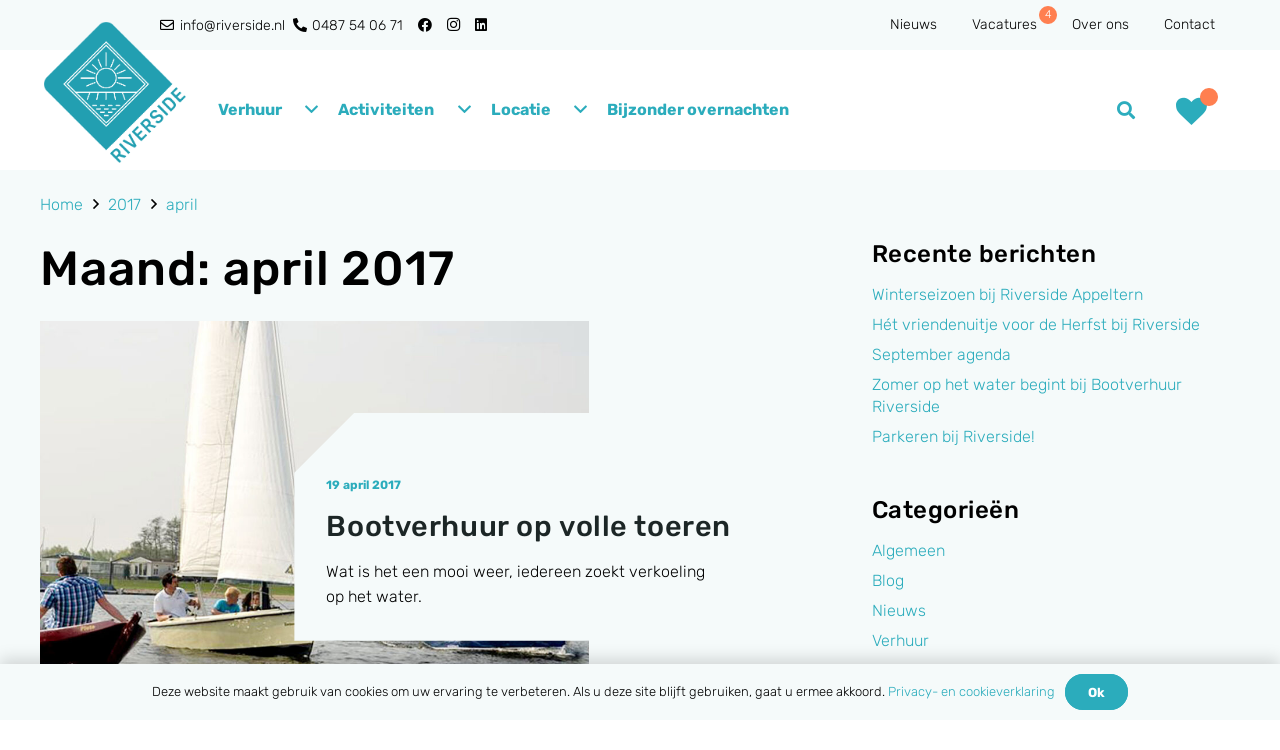

--- FILE ---
content_type: text/html
request_url: https://www.riverside.nl/2017/04/
body_size: 17424
content:
<!DOCTYPE HTML><html lang="nl-NL"><head><meta charset="UTF-8"><meta name='robots' content='noindex, follow' />  <script data-cfasync="false" data-pagespeed-no-defer>var gtm4wp_datalayer_name = "dataLayer";
var dataLayer = dataLayer || [];
const gtm4wp_use_sku_instead = 1;
const gtm4wp_currency = 'EUR';
const gtm4wp_product_per_impression = 10;
const gtm4wp_clear_ecommerce = false;
const gtm4wp_datalayer_max_timeout = 2000;</script> <!-- <link media="all" href="https://www.riverside.nl/wp-content/cache/autoptimize/css/autoptimize_8aafdba355713e0d6bc3f7c95d160f62.css" rel="stylesheet"> -->
<link rel="stylesheet" type="text/css" href="//www.riverside.nl/wp-content/cache/wpfc-minified/qvjezt52/61bk1.css" media="all"/><title>april 2017 - Riverside</title><meta property="og:locale" content="nl_NL" /><meta property="og:type" content="website" /><meta property="og:title" content="april 2017 - Riverside" /><meta property="og:url" content="https://www.riverside.nl/2017/04/" /><meta property="og:site_name" content="Riverside" /><meta name="twitter:card" content="summary_large_image" /> <script type="application/ld+json" class="yoast-schema-graph">{"@context":"https://schema.org","@graph":[{"@type":"CollectionPage","@id":"https://www.riverside.nl/2017/04/","url":"https://www.riverside.nl/2017/04/","name":"april 2017 - Riverside","isPartOf":{"@id":"https://www.riverside.nl/#website"},"primaryImageOfPage":{"@id":"https://www.riverside.nl/2017/04/#primaryimage"},"image":{"@id":"https://www.riverside.nl/2017/04/#primaryimage"},"thumbnailUrl":"https://www.riverside.nl/wp-content/uploads/2017/04/Bootverhuur-Riverside-Large11.jpg","breadcrumb":{"@id":"https://www.riverside.nl/2017/04/#breadcrumb"},"inLanguage":"nl-NL"},{"@type":"ImageObject","inLanguage":"nl-NL","@id":"https://www.riverside.nl/2017/04/#primaryimage","url":"https://www.riverside.nl/wp-content/uploads/2017/04/Bootverhuur-Riverside-Large11.jpg","contentUrl":"https://www.riverside.nl/wp-content/uploads/2017/04/Bootverhuur-Riverside-Large11.jpg","width":1000,"height":1000},{"@type":"BreadcrumbList","@id":"https://www.riverside.nl/2017/04/#breadcrumb","itemListElement":[{"@type":"ListItem","position":1,"name":"Home","item":"https://www.riverside.nl/"},{"@type":"ListItem","position":2,"name":"Archives for april 2017"}]},{"@type":"WebSite","@id":"https://www.riverside.nl/#website","url":"https://www.riverside.nl/","name":"Riverside","description":"","publisher":{"@id":"https://www.riverside.nl/#organization"},"potentialAction":[{"@type":"SearchAction","target":{"@type":"EntryPoint","urlTemplate":"https://www.riverside.nl/?s={search_term_string}"},"query-input":{"@type":"PropertyValueSpecification","valueRequired":true,"valueName":"search_term_string"}}],"inLanguage":"nl-NL"},{"@type":"Organization","@id":"https://www.riverside.nl/#organization","name":"Riverside","url":"https://www.riverside.nl/","logo":{"@type":"ImageObject","inLanguage":"nl-NL","@id":"https://www.riverside.nl/#/schema/logo/image/","url":"https://www.riverside.nl/wp-content/uploads/2020/01/riverside-logo.png","contentUrl":"https://www.riverside.nl/wp-content/uploads/2020/01/riverside-logo.png","width":251,"height":251,"caption":"Riverside"},"image":{"@id":"https://www.riverside.nl/#/schema/logo/image/"},"sameAs":["https://www.facebook.com/Riverside.Appeltern/"]}]}</script> <link rel='dns-prefetch' href='//www.google.com' /><link href='https://fonts.gstatic.com' crossorigin='anonymous' rel='preconnect' /><link rel="alternate" type="application/rss+xml" title="Riverside &raquo; feed" href="https://www.riverside.nl/feed/" /><link rel="alternate" type="application/rss+xml" title="Riverside &raquo; reacties feed" href="https://www.riverside.nl/comments/feed/" /><meta name="viewport" content="width=device-width, initial-scale=1"><meta name="SKYPE_TOOLBAR" content="SKYPE_TOOLBAR_PARSER_COMPATIBLE"><meta name="theme-color" content="#ffffff"><meta property="og:title" content="april 2017 - Riverside"><meta name="description" content="Wat is het een mooi weer, iedereen zoekt verkoeling op het water."><meta property="og:url" content="https://www.riverside.nl/2017/04/"><meta property="og:locale" content="nl_NL"><meta property="og:site_name" content="Riverside"><meta property="og:type" content="website"><meta property="og:image" content="https://www.riverside.nl/wp-content/uploads/2017/04/Bootverhuur-Riverside-Large11.jpg" itemprop="image"><style id='wp-img-auto-sizes-contain-inline-css'>img:is([sizes=auto i],[sizes^="auto," i]){contain-intrinsic-size:3000px 1500px}
/*# sourceURL=wp-img-auto-sizes-contain-inline-css */</style><style id='woocommerce-inline-inline-css'>.woocommerce form .form-row .required { visibility: visible; }
/*# sourceURL=woocommerce-inline-inline-css */</style><link rel='preload' as='font' type='font/woff2' crossorigin='anonymous' id='tinvwl-webfont-font-css' href='https://www.riverside.nl/wp-content/plugins/ti-woocommerce-wishlist/assets/fonts/tinvwl-webfont.woff2?ver=xu2uyi' media='all' /><!-- <link rel='stylesheet' id='us-theme-css' href='https://www.riverside.nl/wp-content/cache/autoptimize/css/autoptimize_single_92cd67f15105e99469b6c54fc0686149.css?ver=964a0d33' media='all' /> -->
<link rel="stylesheet" type="text/css" href="//www.riverside.nl/wp-content/cache/wpfc-minified/9mitswb0/dwwps.css" media="all"/> <script src='//www.riverside.nl/wp-content/cache/wpfc-minified/149g8kzg/fqrpl.js' type="text/javascript"></script>
<!-- <script src="https://www.riverside.nl/wp-includes/js/jquery/jquery.min.js?ver=3.7.1" id="jquery-core-js"></script> --> <script id="woocommerce-js-extra">var woocommerce_params = {"ajax_url":"/wp-admin/admin-ajax.php","wc_ajax_url":"/?wc-ajax=%%endpoint%%","i18n_password_show":"Wachtwoord weergeven","i18n_password_hide":"Wachtwoord verbergen"};
//# sourceURL=woocommerce-js-extra</script> <script></script><link rel="https://api.w.org/" href="https://www.riverside.nl/wp-json/" /><link rel="EditURI" type="application/rsd+xml" title="RSD" href="https://www.riverside.nl/xmlrpc.php?rsd" />  <script data-cfasync="false" data-pagespeed-no-defer>var dataLayer_content = {"pageTitle":"april 2017 - Riverside","pagePostType":"post","pagePostType2":"month-post","customerTotalOrders":0,"customerTotalOrderValue":0,"customerFirstName":"","customerLastName":"","customerBillingFirstName":"","customerBillingLastName":"","customerBillingCompany":"","customerBillingAddress1":"","customerBillingAddress2":"","customerBillingCity":"","customerBillingState":"","customerBillingPostcode":"","customerBillingCountry":"","customerBillingEmail":"","customerBillingEmailHash":"","customerBillingPhone":"","customerShippingFirstName":"","customerShippingLastName":"","customerShippingCompany":"","customerShippingAddress1":"","customerShippingAddress2":"","customerShippingCity":"","customerShippingState":"","customerShippingPostcode":"","customerShippingCountry":"","cartContent":{"totals":{"applied_coupons":[],"discount_total":0,"subtotal":0,"total":0},"items":[]}};
dataLayer.push( dataLayer_content );</script> <script data-cfasync="false" data-pagespeed-no-defer>(function(w,d,s,l,i){w[l]=w[l]||[];w[l].push({'gtm.start':
new Date().getTime(),event:'gtm.js'});var f=d.getElementsByTagName(s)[0],
j=d.createElement(s),dl=l!='dataLayer'?'&l='+l:'';j.async=true;j.src=
'//www.googletagmanager.com/gtm.js?id='+i+dl;f.parentNode.insertBefore(j,f);
})(window,document,'script','dataLayer','GTM-N85KZ5T');</script>  <script id="us_add_no_touch">if ( ! /Android|webOS|iPhone|iPad|iPod|BlackBerry|IEMobile|Opera Mini/i.test( navigator.userAgent ) ) {
var root = document.getElementsByTagName( 'html' )[ 0 ]
root.className += " no-touch";
}</script> <noscript><style>.woocommerce-product-gallery{ opacity: 1 !important; }</style></noscript><meta name="generator" content="Powered by WPBakery Page Builder - drag and drop page builder for WordPress."/><link rel="icon" href="https://www.riverside.nl/wp-content/uploads/2020/01/riverside-logo-150x150.png" sizes="32x32" /><link rel="icon" href="https://www.riverside.nl/wp-content/uploads/2020/01/riverside-logo-251x251.png" sizes="192x192" /><link rel="apple-touch-icon" href="https://www.riverside.nl/wp-content/uploads/2020/01/riverside-logo-251x251.png" /><meta name="msapplication-TileImage" content="https://www.riverside.nl/wp-content/uploads/2020/01/riverside-logo.png" /> <noscript><style>.wpb_animate_when_almost_visible { opacity: 1; }</style></noscript><style id="us-icon-fonts">@font-face{font-display:block;font-style:normal;font-family:"fontawesome";font-weight:900;src:url("https://www.riverside.nl/wp-content/themes/Impreza/fonts/fa-solid-900.woff2?ver=8.22") format("woff2")}.fas{font-family:"fontawesome";font-weight:900}@font-face{font-display:block;font-style:normal;font-family:"fontawesome";font-weight:400;src:url("https://www.riverside.nl/wp-content/themes/Impreza/fonts/fa-regular-400.woff2?ver=8.22") format("woff2")}.far{font-family:"fontawesome";font-weight:400}@font-face{font-display:block;font-style:normal;font-family:"fontawesome";font-weight:300;src:url("https://www.riverside.nl/wp-content/themes/Impreza/fonts/fa-light-300.woff2?ver=8.22") format("woff2")}.fal{font-family:"fontawesome";font-weight:300}@font-face{font-display:block;font-style:normal;font-family:"Font Awesome 5 Duotone";font-weight:900;src:url("https://www.riverside.nl/wp-content/themes/Impreza/fonts/fa-duotone-900.woff2?ver=8.22") format("woff2")}.fad{font-family:"Font Awesome 5 Duotone";font-weight:900}.fad{position:relative}.fad:before{position:absolute}.fad:after{opacity:0.4}@font-face{font-display:block;font-style:normal;font-family:"Font Awesome 5 Brands";font-weight:400;src:url("https://www.riverside.nl/wp-content/themes/Impreza/fonts/fa-brands-400.woff2?ver=8.22") format("woff2")}.fab{font-family:"Font Awesome 5 Brands";font-weight:400}@font-face{font-display:block;font-style:normal;font-family:"Material Icons";font-weight:400;src:url("https://www.riverside.nl/wp-content/themes/Impreza/fonts/material-icons.woff2?ver=8.22") format("woff2")}.material-icons{font-family:"Material Icons";font-weight:400}</style><style id="us-current-header-css">.l-subheader.at_top,.l-subheader.at_top .w-dropdown-list,.l-subheader.at_top .type_mobile .w-nav-list.level_1{background:var(--color-header-top-bg);color:var(--color-header-top-text)}.no-touch .l-subheader.at_top a:hover,.no-touch .l-header.bg_transparent .l-subheader.at_top .w-dropdown.opened a:hover{color:var(--color-header-top-text-hover)}.l-header.bg_transparent:not(.sticky) .l-subheader.at_top{background:var(--color-header-top-transparent-bg);color:var(--color-header-top-transparent-text)}.no-touch .l-header.bg_transparent:not(.sticky) .at_top .w-cart-link:hover,.no-touch .l-header.bg_transparent:not(.sticky) .at_top .w-text a:hover,.no-touch .l-header.bg_transparent:not(.sticky) .at_top .w-html a:hover,.no-touch .l-header.bg_transparent:not(.sticky) .at_top .w-nav>a:hover,.no-touch .l-header.bg_transparent:not(.sticky) .at_top .w-menu a:hover,.no-touch .l-header.bg_transparent:not(.sticky) .at_top .w-search>a:hover,.no-touch .l-header.bg_transparent:not(.sticky) .at_top .w-dropdown a:hover,.no-touch .l-header.bg_transparent:not(.sticky) .at_top .type_desktop .menu-item.level_1:hover>a{color:var(--color-header-transparent-text-hover)}.l-subheader.at_middle,.l-subheader.at_middle .w-dropdown-list,.l-subheader.at_middle .type_mobile .w-nav-list.level_1{background:var(--color-header-middle-bg);color:var(--color-header-middle-text)}.no-touch .l-subheader.at_middle a:hover,.no-touch .l-header.bg_transparent .l-subheader.at_middle .w-dropdown.opened a:hover{color:var(--color-header-middle-text-hover)}.l-header.bg_transparent:not(.sticky) .l-subheader.at_middle{background:var(--color-header-transparent-bg);color:var(--color-header-transparent-text)}.no-touch .l-header.bg_transparent:not(.sticky) .at_middle .w-cart-link:hover,.no-touch .l-header.bg_transparent:not(.sticky) .at_middle .w-text a:hover,.no-touch .l-header.bg_transparent:not(.sticky) .at_middle .w-html a:hover,.no-touch .l-header.bg_transparent:not(.sticky) .at_middle .w-nav>a:hover,.no-touch .l-header.bg_transparent:not(.sticky) .at_middle .w-menu a:hover,.no-touch .l-header.bg_transparent:not(.sticky) .at_middle .w-search>a:hover,.no-touch .l-header.bg_transparent:not(.sticky) .at_middle .w-dropdown a:hover,.no-touch .l-header.bg_transparent:not(.sticky) .at_middle .type_desktop .menu-item.level_1:hover>a{color:var(--color-header-transparent-text-hover)}.l-subheader.at_bottom,.l-subheader.at_bottom .w-dropdown-list,.l-subheader.at_bottom .type_mobile .w-nav-list.level_1{background:#F5FAFA;color:#666d70}.no-touch .l-subheader.at_bottom a:hover,.no-touch .l-header.bg_transparent .l-subheader.at_bottom .w-dropdown.opened a:hover{color:#2bacbc}.l-header.bg_transparent:not(.sticky) .l-subheader.at_bottom{background:var(--color-header-transparent-bg);color:var(--color-header-transparent-text)}.no-touch .l-header.bg_transparent:not(.sticky) .at_bottom .w-cart-link:hover,.no-touch .l-header.bg_transparent:not(.sticky) .at_bottom .w-text a:hover,.no-touch .l-header.bg_transparent:not(.sticky) .at_bottom .w-html a:hover,.no-touch .l-header.bg_transparent:not(.sticky) .at_bottom .w-nav>a:hover,.no-touch .l-header.bg_transparent:not(.sticky) .at_bottom .w-menu a:hover,.no-touch .l-header.bg_transparent:not(.sticky) .at_bottom .w-search>a:hover,.no-touch .l-header.bg_transparent:not(.sticky) .at_bottom .w-dropdown a:hover,.no-touch .l-header.bg_transparent:not(.sticky) .at_bottom .type_desktop .menu-item.level_1:hover>a{color:var(--color-header-transparent-text-hover)}.header_ver .l-header{background:var(--color-header-middle-bg);color:var(--color-header-middle-text)}@media (min-width:901px){.hidden_for_default{display:none!important}.l-subheader.at_bottom{display:none}.l-header{position:relative;z-index:111;width:100%}.l-subheader{margin:0 auto}.l-subheader.width_full{padding-left:1.5rem;padding-right:1.5rem}.l-subheader-h{display:flex;align-items:center;position:relative;margin:0 auto;max-width:var(--site-content-width,1200px);height:inherit}.w-header-show{display:none}.l-header.pos_fixed{position:fixed;left:0}.l-header.pos_fixed:not(.notransition) .l-subheader{transition-property:transform,background,box-shadow,line-height,height;transition-duration:.3s;transition-timing-function:cubic-bezier(.78,.13,.15,.86)}.headerinpos_bottom.sticky_first_section .l-header.pos_fixed{position:fixed!important}.header_hor .l-header.sticky_auto_hide{transition:transform .3s cubic-bezier(.78,.13,.15,.86) .1s}.header_hor .l-header.sticky_auto_hide.down{transform:translateY(-110%)}.l-header.bg_transparent:not(.sticky) .l-subheader{box-shadow:none!important;background:none}.l-header.bg_transparent~.l-main .l-section.width_full.height_auto:first-of-type>.l-section-h{padding-top:0!important;padding-bottom:0!important}.l-header.pos_static.bg_transparent{position:absolute;left:0}.l-subheader.width_full .l-subheader-h{max-width:none!important}.l-header.shadow_thin .l-subheader.at_middle,.l-header.shadow_thin .l-subheader.at_bottom{box-shadow:0 1px 0 rgba(0,0,0,0.08)}.l-header.shadow_wide .l-subheader.at_middle,.l-header.shadow_wide .l-subheader.at_bottom{box-shadow:0 3px 5px -1px rgba(0,0,0,0.1),0 2px 1px -1px rgba(0,0,0,0.05)}.header_hor .l-subheader-cell>.w-cart{margin-left:0;margin-right:0}:root{--header-height:170px;--header-sticky-height:100px}.l-header:before{content:'170'}.l-header.sticky:before{content:'100'}.l-subheader.at_top{line-height:50px;height:50px}.l-header.sticky .l-subheader.at_top{line-height:0px;height:0px;overflow:hidden}.l-subheader.at_middle{line-height:120px;height:120px}.l-header.sticky .l-subheader.at_middle{line-height:100px;height:100px}.l-subheader.at_bottom{line-height:50px;height:50px}.l-header.sticky .l-subheader.at_bottom{line-height:0px;height:0px;overflow:hidden}.l-subheader.at_middle .l-subheader-cell.at_left,.l-subheader.at_middle .l-subheader-cell.at_right{display:flex;flex-basis:100px}.headerinpos_above .l-header.pos_fixed{overflow:hidden;transition:transform 0.3s;transform:translate3d(0,-100%,0)}.headerinpos_above .l-header.pos_fixed.sticky{overflow:visible;transform:none}.headerinpos_above .l-header.pos_fixed~.l-section>.l-section-h,.headerinpos_above .l-header.pos_fixed~.l-main .l-section:first-of-type>.l-section-h{padding-top:0!important}.headerinpos_below .l-header.pos_fixed:not(.sticky){position:absolute;top:100%}.headerinpos_below .l-header.pos_fixed~.l-main>.l-section:first-of-type>.l-section-h{padding-top:0!important}.headerinpos_below .l-header.pos_fixed~.l-main .l-section.full_height:nth-of-type(2){min-height:100vh}.headerinpos_below .l-header.pos_fixed~.l-main>.l-section:nth-of-type(2)>.l-section-h{padding-top:var(--header-height)}.headerinpos_bottom .l-header.pos_fixed:not(.sticky){position:absolute;top:100vh}.headerinpos_bottom .l-header.pos_fixed~.l-main>.l-section:first-of-type>.l-section-h{padding-top:0!important}.headerinpos_bottom .l-header.pos_fixed~.l-main>.l-section:first-of-type>.l-section-h{padding-bottom:var(--header-height)}.headerinpos_bottom .l-header.pos_fixed.bg_transparent~.l-main .l-section.valign_center:not(.height_auto):first-of-type>.l-section-h{top:calc( var(--header-height) / 2 )}.headerinpos_bottom .l-header.pos_fixed:not(.sticky) .w-cart-dropdown,.headerinpos_bottom .l-header.pos_fixed:not(.sticky) .w-nav.type_desktop .w-nav-list.level_2{bottom:100%;transform-origin:0 100%}.headerinpos_bottom .l-header.pos_fixed:not(.sticky) .w-nav.type_mobile.m_layout_dropdown .w-nav-list.level_1{top:auto;bottom:100%;box-shadow:var(--box-shadow-up)}.headerinpos_bottom .l-header.pos_fixed:not(.sticky) .w-nav.type_desktop .w-nav-list.level_3,.headerinpos_bottom .l-header.pos_fixed:not(.sticky) .w-nav.type_desktop .w-nav-list.level_4{top:auto;bottom:0;transform-origin:0 100%}.headerinpos_bottom .l-header.pos_fixed:not(.sticky) .w-dropdown-list{top:auto;bottom:-0.4em;padding-top:0.4em;padding-bottom:2.4em}.admin-bar .l-header.pos_static.bg_solid~.l-main .l-section.full_height:first-of-type{min-height:calc( 100vh - var(--header-height) - 32px )}.admin-bar .l-header.pos_fixed:not(.sticky_auto_hide)~.l-main .l-section.full_height:not(:first-of-type){min-height:calc( 100vh - var(--header-sticky-height) - 32px )}.admin-bar.headerinpos_below .l-header.pos_fixed~.l-main .l-section.full_height:nth-of-type(2){min-height:calc(100vh - 32px)}}@media (min-width:1025px) and (max-width:900px){.hidden_for_laptops{display:none!important}.l-subheader.at_bottom{display:none}.l-header{position:relative;z-index:111;width:100%}.l-subheader{margin:0 auto}.l-subheader.width_full{padding-left:1.5rem;padding-right:1.5rem}.l-subheader-h{display:flex;align-items:center;position:relative;margin:0 auto;max-width:var(--site-content-width,1200px);height:inherit}.w-header-show{display:none}.l-header.pos_fixed{position:fixed;left:0}.l-header.pos_fixed:not(.notransition) .l-subheader{transition-property:transform,background,box-shadow,line-height,height;transition-duration:.3s;transition-timing-function:cubic-bezier(.78,.13,.15,.86)}.headerinpos_bottom.sticky_first_section .l-header.pos_fixed{position:fixed!important}.header_hor .l-header.sticky_auto_hide{transition:transform .3s cubic-bezier(.78,.13,.15,.86) .1s}.header_hor .l-header.sticky_auto_hide.down{transform:translateY(-110%)}.l-header.bg_transparent:not(.sticky) .l-subheader{box-shadow:none!important;background:none}.l-header.bg_transparent~.l-main .l-section.width_full.height_auto:first-of-type>.l-section-h{padding-top:0!important;padding-bottom:0!important}.l-header.pos_static.bg_transparent{position:absolute;left:0}.l-subheader.width_full .l-subheader-h{max-width:none!important}.l-header.shadow_thin .l-subheader.at_middle,.l-header.shadow_thin .l-subheader.at_bottom{box-shadow:0 1px 0 rgba(0,0,0,0.08)}.l-header.shadow_wide .l-subheader.at_middle,.l-header.shadow_wide .l-subheader.at_bottom{box-shadow:0 3px 5px -1px rgba(0,0,0,0.1),0 2px 1px -1px rgba(0,0,0,0.05)}.header_hor .l-subheader-cell>.w-cart{margin-left:0;margin-right:0}:root{--header-height:170px;--header-sticky-height:100px}.l-header:before{content:'170'}.l-header.sticky:before{content:'100'}.l-subheader.at_top{line-height:50px;height:50px}.l-header.sticky .l-subheader.at_top{line-height:0px;height:0px;overflow:hidden}.l-subheader.at_middle{line-height:120px;height:120px}.l-header.sticky .l-subheader.at_middle{line-height:100px;height:100px}.l-subheader.at_bottom{line-height:50px;height:50px}.l-header.sticky .l-subheader.at_bottom{line-height:0px;height:0px;overflow:hidden}.l-subheader.at_middle .l-subheader-cell.at_left,.l-subheader.at_middle .l-subheader-cell.at_right{display:flex;flex-basis:100px}.headerinpos_above .l-header.pos_fixed{overflow:hidden;transition:transform 0.3s;transform:translate3d(0,-100%,0)}.headerinpos_above .l-header.pos_fixed.sticky{overflow:visible;transform:none}.headerinpos_above .l-header.pos_fixed~.l-section>.l-section-h,.headerinpos_above .l-header.pos_fixed~.l-main .l-section:first-of-type>.l-section-h{padding-top:0!important}.headerinpos_below .l-header.pos_fixed:not(.sticky){position:absolute;top:100%}.headerinpos_below .l-header.pos_fixed~.l-main>.l-section:first-of-type>.l-section-h{padding-top:0!important}.headerinpos_below .l-header.pos_fixed~.l-main .l-section.full_height:nth-of-type(2){min-height:100vh}.headerinpos_below .l-header.pos_fixed~.l-main>.l-section:nth-of-type(2)>.l-section-h{padding-top:var(--header-height)}.headerinpos_bottom .l-header.pos_fixed:not(.sticky){position:absolute;top:100vh}.headerinpos_bottom .l-header.pos_fixed~.l-main>.l-section:first-of-type>.l-section-h{padding-top:0!important}.headerinpos_bottom .l-header.pos_fixed~.l-main>.l-section:first-of-type>.l-section-h{padding-bottom:var(--header-height)}.headerinpos_bottom .l-header.pos_fixed.bg_transparent~.l-main .l-section.valign_center:not(.height_auto):first-of-type>.l-section-h{top:calc( var(--header-height) / 2 )}.headerinpos_bottom .l-header.pos_fixed:not(.sticky) .w-cart-dropdown,.headerinpos_bottom .l-header.pos_fixed:not(.sticky) .w-nav.type_desktop .w-nav-list.level_2{bottom:100%;transform-origin:0 100%}.headerinpos_bottom .l-header.pos_fixed:not(.sticky) .w-nav.type_mobile.m_layout_dropdown .w-nav-list.level_1{top:auto;bottom:100%;box-shadow:var(--box-shadow-up)}.headerinpos_bottom .l-header.pos_fixed:not(.sticky) .w-nav.type_desktop .w-nav-list.level_3,.headerinpos_bottom .l-header.pos_fixed:not(.sticky) .w-nav.type_desktop .w-nav-list.level_4{top:auto;bottom:0;transform-origin:0 100%}.headerinpos_bottom .l-header.pos_fixed:not(.sticky) .w-dropdown-list{top:auto;bottom:-0.4em;padding-top:0.4em;padding-bottom:2.4em}.admin-bar .l-header.pos_static.bg_solid~.l-main .l-section.full_height:first-of-type{min-height:calc( 100vh - var(--header-height) - 32px )}.admin-bar .l-header.pos_fixed:not(.sticky_auto_hide)~.l-main .l-section.full_height:not(:first-of-type){min-height:calc( 100vh - var(--header-sticky-height) - 32px )}.admin-bar.headerinpos_below .l-header.pos_fixed~.l-main .l-section.full_height:nth-of-type(2){min-height:calc(100vh - 32px)}}@media (min-width:768px) and (max-width:1024px){.hidden_for_tablets{display:none!important}.l-header{position:relative;z-index:111;width:100%}.l-subheader{margin:0 auto}.l-subheader.width_full{padding-left:1.5rem;padding-right:1.5rem}.l-subheader-h{display:flex;align-items:center;position:relative;margin:0 auto;max-width:var(--site-content-width,1200px);height:inherit}.w-header-show{display:none}.l-header.pos_fixed{position:fixed;left:0}.l-header.pos_fixed:not(.notransition) .l-subheader{transition-property:transform,background,box-shadow,line-height,height;transition-duration:.3s;transition-timing-function:cubic-bezier(.78,.13,.15,.86)}.headerinpos_bottom.sticky_first_section .l-header.pos_fixed{position:fixed!important}.header_hor .l-header.sticky_auto_hide{transition:transform .3s cubic-bezier(.78,.13,.15,.86) .1s}.header_hor .l-header.sticky_auto_hide.down{transform:translateY(-110%)}.l-header.bg_transparent:not(.sticky) .l-subheader{box-shadow:none!important;background:none}.l-header.bg_transparent~.l-main .l-section.width_full.height_auto:first-of-type>.l-section-h{padding-top:0!important;padding-bottom:0!important}.l-header.pos_static.bg_transparent{position:absolute;left:0}.l-subheader.width_full .l-subheader-h{max-width:none!important}.l-header.shadow_thin .l-subheader.at_middle,.l-header.shadow_thin .l-subheader.at_bottom{box-shadow:0 1px 0 rgba(0,0,0,0.08)}.l-header.shadow_wide .l-subheader.at_middle,.l-header.shadow_wide .l-subheader.at_bottom{box-shadow:0 3px 5px -1px rgba(0,0,0,0.1),0 2px 1px -1px rgba(0,0,0,0.05)}.header_hor .l-subheader-cell>.w-cart{margin-left:0;margin-right:0}:root{--header-height:180px;--header-sticky-height:150px}.l-header:before{content:'180'}.l-header.sticky:before{content:'150'}.l-subheader.at_top{line-height:50px;height:50px}.l-header.sticky .l-subheader.at_top{line-height:0px;height:0px;overflow:hidden}.l-subheader.at_middle{line-height:80px;height:80px}.l-header.sticky .l-subheader.at_middle{line-height:100px;height:100px}.l-subheader.at_bottom{line-height:50px;height:50px}.l-header.sticky .l-subheader.at_bottom{line-height:50px;height:50px}}@media (max-width:767px){.hidden_for_mobiles{display:none!important}.l-subheader.at_top{display:none}.l-subheader.at_bottom{display:none}.l-header{position:relative;z-index:111;width:100%}.l-subheader{margin:0 auto}.l-subheader.width_full{padding-left:1.5rem;padding-right:1.5rem}.l-subheader-h{display:flex;align-items:center;position:relative;margin:0 auto;max-width:var(--site-content-width,1200px);height:inherit}.w-header-show{display:none}.l-header.pos_fixed{position:fixed;left:0}.l-header.pos_fixed:not(.notransition) .l-subheader{transition-property:transform,background,box-shadow,line-height,height;transition-duration:.3s;transition-timing-function:cubic-bezier(.78,.13,.15,.86)}.headerinpos_bottom.sticky_first_section .l-header.pos_fixed{position:fixed!important}.header_hor .l-header.sticky_auto_hide{transition:transform .3s cubic-bezier(.78,.13,.15,.86) .1s}.header_hor .l-header.sticky_auto_hide.down{transform:translateY(-110%)}.l-header.bg_transparent:not(.sticky) .l-subheader{box-shadow:none!important;background:none}.l-header.bg_transparent~.l-main .l-section.width_full.height_auto:first-of-type>.l-section-h{padding-top:0!important;padding-bottom:0!important}.l-header.pos_static.bg_transparent{position:absolute;left:0}.l-subheader.width_full .l-subheader-h{max-width:none!important}.l-header.shadow_thin .l-subheader.at_middle,.l-header.shadow_thin .l-subheader.at_bottom{box-shadow:0 1px 0 rgba(0,0,0,0.08)}.l-header.shadow_wide .l-subheader.at_middle,.l-header.shadow_wide .l-subheader.at_bottom{box-shadow:0 3px 5px -1px rgba(0,0,0,0.1),0 2px 1px -1px rgba(0,0,0,0.05)}.header_hor .l-subheader-cell>.w-cart{margin-left:0;margin-right:0}:root{--header-height:80px;--header-sticky-height:80px}.l-header:before{content:'80'}.l-header.sticky:before{content:'80'}.l-subheader.at_top{line-height:65px;height:65px}.l-header.sticky .l-subheader.at_top{line-height:40px;height:40px}.l-subheader.at_middle{line-height:80px;height:80px}.l-header.sticky .l-subheader.at_middle{line-height:80px;height:80px}.l-subheader.at_bottom{line-height:50px;height:50px}.l-header.sticky .l-subheader.at_bottom{line-height:50px;height:50px}.l-subheader.at_middle .l-subheader-cell.at_left,.l-subheader.at_middle .l-subheader-cell.at_right{display:flex;flex-basis:100px}}@media (min-width:901px){.ush_image_1{height:145px!important}.l-header.sticky .ush_image_1{height:80px!important}}@media (min-width:1025px) and (max-width:900px){.ush_image_1{height:120px!important}.l-header.sticky .ush_image_1{height:75px!important}}@media (min-width:768px) and (max-width:1024px){.ush_image_1{height:100px!important}.l-header.sticky .ush_image_1{height:70px!important}}@media (max-width:767px){.ush_image_1{height:60px!important}.l-header.sticky .ush_image_1{height:60px!important}}.header_hor .ush_menu_3.type_desktop .menu-item.level_1>a:not(.w-btn){padding-left:12px;padding-right:12px}.header_hor .ush_menu_3.type_desktop .menu-item.level_1>a.w-btn{margin-left:12px;margin-right:12px}.header_hor .ush_menu_3.type_desktop.align-edges>.w-nav-list.level_1{margin-left:-12px;margin-right:-12px}.header_ver .ush_menu_3.type_desktop .menu-item.level_1>a:not(.w-btn){padding-top:12px;padding-bottom:12px}.header_ver .ush_menu_3.type_desktop .menu-item.level_1>a.w-btn{margin-top:12px;margin-bottom:12px}.ush_menu_3.type_desktop .menu-item:not(.level_1){font-size:1rem}.ush_menu_3.type_mobile .w-nav-anchor.level_1,.ush_menu_3.type_mobile .w-nav-anchor.level_1 + .w-nav-arrow{font-size:1.1rem}.ush_menu_3.type_mobile .w-nav-anchor:not(.level_1),.ush_menu_3.type_mobile .w-nav-anchor:not(.level_1) + .w-nav-arrow{font-size:0.9rem}@media (min-width:901px){.ush_menu_3 .w-nav-icon{font-size:36px}}@media (min-width:1025px) and (max-width:900px){.ush_menu_3 .w-nav-icon{font-size:32px}}@media (min-width:768px) and (max-width:1024px){.ush_menu_3 .w-nav-icon{font-size:28px}}@media (max-width:767px){.ush_menu_3 .w-nav-icon{font-size:24px}}.ush_menu_3 .w-nav-icon>div{border-width:3px}@media screen and (max-width:899px){.w-nav.ush_menu_3>.w-nav-list.level_1{display:none}.ush_menu_3 .w-nav-control{display:block}}.ush_menu_3 .w-nav-item.level_1>a:not(.w-btn):focus,.no-touch .ush_menu_3 .w-nav-item.level_1.opened>a:not(.w-btn),.no-touch .ush_menu_3 .w-nav-item.level_1:hover>a:not(.w-btn){background:transparent;color:#2bacbc}.ush_menu_3 .w-nav-item.level_1.current-menu-item>a:not(.w-btn),.ush_menu_3 .w-nav-item.level_1.current-menu-ancestor>a:not(.w-btn),.ush_menu_3 .w-nav-item.level_1.current-page-ancestor>a:not(.w-btn){background:transparent;color:#2bacbc}.l-header.bg_transparent:not(.sticky) .ush_menu_3.type_desktop .w-nav-item.level_1.current-menu-item>a:not(.w-btn),.l-header.bg_transparent:not(.sticky) .ush_menu_3.type_desktop .w-nav-item.level_1.current-menu-ancestor>a:not(.w-btn),.l-header.bg_transparent:not(.sticky) .ush_menu_3.type_desktop .w-nav-item.level_1.current-page-ancestor>a:not(.w-btn){background:transparent;color:#2bacbc}.ush_menu_3 .w-nav-list:not(.level_1){background:#ffffff;color:#3b3d40}.no-touch .ush_menu_3 .w-nav-item:not(.level_1)>a:focus,.no-touch .ush_menu_3 .w-nav-item:not(.level_1):hover>a{background:#2bacbc;color:#ffffff}.ush_menu_3 .w-nav-item:not(.level_1).current-menu-item>a,.ush_menu_3 .w-nav-item:not(.level_1).current-menu-ancestor>a,.ush_menu_3 .w-nav-item:not(.level_1).current-page-ancestor>a{background:transparent;color:#2bacbc}.header_hor .ush_menu_1.type_desktop .menu-item.level_1>a:not(.w-btn){padding-left:20px;padding-right:20px}.header_hor .ush_menu_1.type_desktop .menu-item.level_1>a.w-btn{margin-left:20px;margin-right:20px}.header_hor .ush_menu_1.type_desktop.align-edges>.w-nav-list.level_1{margin-left:-20px;margin-right:-20px}.header_ver .ush_menu_1.type_desktop .menu-item.level_1>a:not(.w-btn){padding-top:20px;padding-bottom:20px}.header_ver .ush_menu_1.type_desktop .menu-item.level_1>a.w-btn{margin-top:20px;margin-bottom:20px}.ush_menu_1.type_desktop .menu-item-has-children.level_1>a>.w-nav-arrow{display:inline-block}.ush_menu_1.type_desktop .menu-item:not(.level_1){font-size:1rem}.ush_menu_1.type_mobile .w-nav-anchor.level_1,.ush_menu_1.type_mobile .w-nav-anchor.level_1 + .w-nav-arrow{font-size:1.1rem}.ush_menu_1.type_mobile .w-nav-anchor:not(.level_1),.ush_menu_1.type_mobile .w-nav-anchor:not(.level_1) + .w-nav-arrow{font-size:0.9rem}@media (min-width:901px){.ush_menu_1 .w-nav-icon{font-size:36px}}@media (min-width:1025px) and (max-width:900px){.ush_menu_1 .w-nav-icon{font-size:32px}}@media (min-width:768px) and (max-width:1024px){.ush_menu_1 .w-nav-icon{font-size:28px}}@media (max-width:767px){.ush_menu_1 .w-nav-icon{font-size:24px}}.ush_menu_1 .w-nav-icon>div{border-width:3px}@media screen and (max-width:1024px){.w-nav.ush_menu_1>.w-nav-list.level_1{display:none}.ush_menu_1 .w-nav-control{display:block}}.ush_menu_1 .w-nav-item.level_1>a:not(.w-btn):focus,.no-touch .ush_menu_1 .w-nav-item.level_1.opened>a:not(.w-btn),.no-touch .ush_menu_1 .w-nav-item.level_1:hover>a:not(.w-btn){background:transparent;color:#000000}.ush_menu_1 .w-nav-item.level_1.current-menu-item>a:not(.w-btn),.ush_menu_1 .w-nav-item.level_1.current-menu-ancestor>a:not(.w-btn),.ush_menu_1 .w-nav-item.level_1.current-page-ancestor>a:not(.w-btn){background:transparent;color:#000000}.l-header.bg_transparent:not(.sticky) .ush_menu_1.type_desktop .w-nav-item.level_1.current-menu-item>a:not(.w-btn),.l-header.bg_transparent:not(.sticky) .ush_menu_1.type_desktop .w-nav-item.level_1.current-menu-ancestor>a:not(.w-btn),.l-header.bg_transparent:not(.sticky) .ush_menu_1.type_desktop .w-nav-item.level_1.current-page-ancestor>a:not(.w-btn){background:transparent;color:#000000}.ush_menu_1 .w-nav-list:not(.level_1){background:#ffffff;color:#3b3d40}.no-touch .ush_menu_1 .w-nav-item:not(.level_1)>a:focus,.no-touch .ush_menu_1 .w-nav-item:not(.level_1):hover>a{background:var(--color-header-middle-bg);color:#000000}.ush_menu_1 .w-nav-item:not(.level_1).current-menu-item>a,.ush_menu_1 .w-nav-item:not(.level_1).current-menu-ancestor>a,.ush_menu_1 .w-nav-item:not(.level_1).current-page-ancestor>a{background:#ffffff;color:#000000}.header_hor .ush_menu_2.type_desktop .menu-item.level_1>a:not(.w-btn){padding-left:20px;padding-right:20px}.header_hor .ush_menu_2.type_desktop .menu-item.level_1>a.w-btn{margin-left:20px;margin-right:20px}.header_hor .ush_menu_2.type_desktop.align-edges>.w-nav-list.level_1{margin-left:-20px;margin-right:-20px}.header_ver .ush_menu_2.type_desktop .menu-item.level_1>a:not(.w-btn){padding-top:20px;padding-bottom:20px}.header_ver .ush_menu_2.type_desktop .menu-item.level_1>a.w-btn{margin-top:20px;margin-bottom:20px}.ush_menu_2.type_desktop .menu-item-has-children.level_1>a>.w-nav-arrow{display:inline-block}.ush_menu_2.type_desktop .menu-item:not(.level_1){font-size:1rem}.ush_menu_2.type_mobile .w-nav-anchor.level_1,.ush_menu_2.type_mobile .w-nav-anchor.level_1 + .w-nav-arrow{font-size:1.1rem}.ush_menu_2.type_mobile .w-nav-anchor:not(.level_1),.ush_menu_2.type_mobile .w-nav-anchor:not(.level_1) + .w-nav-arrow{font-size:0.9rem}@media (min-width:901px){.ush_menu_2 .w-nav-icon{font-size:36px}}@media (min-width:1025px) and (max-width:900px){.ush_menu_2 .w-nav-icon{font-size:32px}}@media (min-width:768px) and (max-width:1024px){.ush_menu_2 .w-nav-icon{font-size:28px}}@media (max-width:767px){.ush_menu_2 .w-nav-icon{font-size:24px}}.ush_menu_2 .w-nav-icon>div{border-width:3px}@media screen and (max-width:1024px){.w-nav.ush_menu_2>.w-nav-list.level_1{display:none}.ush_menu_2 .w-nav-control{display:block}}.ush_menu_2 .w-nav-item.level_1>a:not(.w-btn):focus,.no-touch .ush_menu_2 .w-nav-item.level_1.opened>a:not(.w-btn),.no-touch .ush_menu_2 .w-nav-item.level_1:hover>a:not(.w-btn){background:transparent;color:#000000}.ush_menu_2 .w-nav-item.level_1.current-menu-item>a:not(.w-btn),.ush_menu_2 .w-nav-item.level_1.current-menu-ancestor>a:not(.w-btn),.ush_menu_2 .w-nav-item.level_1.current-page-ancestor>a:not(.w-btn){background:transparent;color:#000000}.l-header.bg_transparent:not(.sticky) .ush_menu_2.type_desktop .w-nav-item.level_1.current-menu-item>a:not(.w-btn),.l-header.bg_transparent:not(.sticky) .ush_menu_2.type_desktop .w-nav-item.level_1.current-menu-ancestor>a:not(.w-btn),.l-header.bg_transparent:not(.sticky) .ush_menu_2.type_desktop .w-nav-item.level_1.current-page-ancestor>a:not(.w-btn){background:transparent;color:#000000}.ush_menu_2 .w-nav-list:not(.level_1){background:#ffffff;color:#3b3d40}.no-touch .ush_menu_2 .w-nav-item:not(.level_1)>a:focus,.no-touch .ush_menu_2 .w-nav-item:not(.level_1):hover>a{background:#ffffff;color:#000000}.ush_menu_2 .w-nav-item:not(.level_1).current-menu-item>a,.ush_menu_2 .w-nav-item:not(.level_1).current-menu-ancestor>a,.ush_menu_2 .w-nav-item:not(.level_1).current-page-ancestor>a{background:transparent;color:#000000}.ush_search_1.w-search input,.ush_search_1.w-search button{background:#ffffff;color:#3b3d40}.ush_search_1 .w-search-form{background:#ffffff;color:#3b3d40}@media (min-width:901px){.ush_search_1.layout_simple{max-width:300px}.ush_search_1.layout_modern.active{width:300px}.ush_search_1{font-size:18px}}@media (min-width:1025px) and (max-width:900px){.ush_search_1.layout_simple{max-width:250px}.ush_search_1.layout_modern.active{width:250px}.ush_search_1{font-size:24px}}@media (min-width:768px) and (max-width:1024px){.ush_search_1.layout_simple{max-width:200px}.ush_search_1.layout_modern.active{width:200px}.ush_search_1{font-size:18px}}@media (max-width:767px){.ush_search_1{font-size:18px}}.ush_search_2.w-search input,.ush_search_2.w-search button{background:#ffffff;color:#3b3d40}.ush_search_2 .w-search-form{background:#ffffff;color:#3b3d40}@media (min-width:901px){.ush_search_2.layout_simple{max-width:300px}.ush_search_2.layout_modern.active{width:300px}.ush_search_2{font-size:18px}}@media (min-width:1025px) and (max-width:900px){.ush_search_2.layout_simple{max-width:250px}.ush_search_2.layout_modern.active{width:250px}.ush_search_2{font-size:24px}}@media (min-width:768px) and (max-width:1024px){.ush_search_2.layout_simple{max-width:200px}.ush_search_2.layout_modern.active{width:200px}.ush_search_2{font-size:18px}}@media (max-width:767px){.ush_search_2{font-size:18px}}.ush_search_1{margin-left:1rem!important}.ush_text_1{font-size:14px!important;margin-right:.5rem!important}.ush_text_4{font-size:14px!important;margin-right:.5rem!important}.ush_socials_1{color:#000000!important;font-size:14px!important}.ush_image_1{position:relative!important;z-index:2!important}.ush_menu_3{font-size:14px!important}.ush_html_3{font-size:12px!important;border-radius:5px!important;padding:.25rem!important}.ush_menu_1{font-weight:700!important}.ush_menu_2{font-weight:700!important}.ush_search_2{margin-left:1rem!important}@media (min-width:1025px) and (max-width:1380px){.ush_image_1{position:relative!important;z-index:2!important}}@media (min-width:768px) and (max-width:1024px){.ush_image_1{position:relative!important;z-index:0!important}}@media (max-width:767px){.ush_image_1{position:relative!important;z-index:0!important}}</style><style id="us-design-options-css">.us_custom_62e46706{padding-top:1.5rem!important;padding-bottom:1.5rem!important}.us_custom_c30e1438{color:var(--color-content-bg-alt)!important;font-size:1.8rem!important;font-weight:700!important}.us_custom_c39d7bfe{color:#2bacbc!important}.us_custom_e631c573{max-width:200px!important;padding-bottom:1.5rem!important}.us_custom_5cd26a65{margin-top:0!important;padding-top:0!important}.us_custom_54456bbe{text-align:right!important}@media (min-width:1025px) and (max-width:1380px){.us_custom_54456bbe{text-align:right!important}}@media (min-width:768px) and (max-width:1024px){.us_custom_54456bbe{text-align:left!important}}@media (max-width:767px){.us_custom_54456bbe{text-align:left!important}}</style><style id='global-styles-inline-css'>:root{--wp--preset--aspect-ratio--square: 1;--wp--preset--aspect-ratio--4-3: 4/3;--wp--preset--aspect-ratio--3-4: 3/4;--wp--preset--aspect-ratio--3-2: 3/2;--wp--preset--aspect-ratio--2-3: 2/3;--wp--preset--aspect-ratio--16-9: 16/9;--wp--preset--aspect-ratio--9-16: 9/16;--wp--preset--color--black: #000000;--wp--preset--color--cyan-bluish-gray: #abb8c3;--wp--preset--color--white: #ffffff;--wp--preset--color--pale-pink: #f78da7;--wp--preset--color--vivid-red: #cf2e2e;--wp--preset--color--luminous-vivid-orange: #ff6900;--wp--preset--color--luminous-vivid-amber: #fcb900;--wp--preset--color--light-green-cyan: #7bdcb5;--wp--preset--color--vivid-green-cyan: #00d084;--wp--preset--color--pale-cyan-blue: #8ed1fc;--wp--preset--color--vivid-cyan-blue: #0693e3;--wp--preset--color--vivid-purple: #9b51e0;--wp--preset--gradient--vivid-cyan-blue-to-vivid-purple: linear-gradient(135deg,rgb(6,147,227) 0%,rgb(155,81,224) 100%);--wp--preset--gradient--light-green-cyan-to-vivid-green-cyan: linear-gradient(135deg,rgb(122,220,180) 0%,rgb(0,208,130) 100%);--wp--preset--gradient--luminous-vivid-amber-to-luminous-vivid-orange: linear-gradient(135deg,rgb(252,185,0) 0%,rgb(255,105,0) 100%);--wp--preset--gradient--luminous-vivid-orange-to-vivid-red: linear-gradient(135deg,rgb(255,105,0) 0%,rgb(207,46,46) 100%);--wp--preset--gradient--very-light-gray-to-cyan-bluish-gray: linear-gradient(135deg,rgb(238,238,238) 0%,rgb(169,184,195) 100%);--wp--preset--gradient--cool-to-warm-spectrum: linear-gradient(135deg,rgb(74,234,220) 0%,rgb(151,120,209) 20%,rgb(207,42,186) 40%,rgb(238,44,130) 60%,rgb(251,105,98) 80%,rgb(254,248,76) 100%);--wp--preset--gradient--blush-light-purple: linear-gradient(135deg,rgb(255,206,236) 0%,rgb(152,150,240) 100%);--wp--preset--gradient--blush-bordeaux: linear-gradient(135deg,rgb(254,205,165) 0%,rgb(254,45,45) 50%,rgb(107,0,62) 100%);--wp--preset--gradient--luminous-dusk: linear-gradient(135deg,rgb(255,203,112) 0%,rgb(199,81,192) 50%,rgb(65,88,208) 100%);--wp--preset--gradient--pale-ocean: linear-gradient(135deg,rgb(255,245,203) 0%,rgb(182,227,212) 50%,rgb(51,167,181) 100%);--wp--preset--gradient--electric-grass: linear-gradient(135deg,rgb(202,248,128) 0%,rgb(113,206,126) 100%);--wp--preset--gradient--midnight: linear-gradient(135deg,rgb(2,3,129) 0%,rgb(40,116,252) 100%);--wp--preset--font-size--small: 13px;--wp--preset--font-size--medium: 20px;--wp--preset--font-size--large: 36px;--wp--preset--font-size--x-large: 42px;--wp--preset--spacing--20: 0.44rem;--wp--preset--spacing--30: 0.67rem;--wp--preset--spacing--40: 1rem;--wp--preset--spacing--50: 1.5rem;--wp--preset--spacing--60: 2.25rem;--wp--preset--spacing--70: 3.38rem;--wp--preset--spacing--80: 5.06rem;--wp--preset--shadow--natural: 6px 6px 9px rgba(0, 0, 0, 0.2);--wp--preset--shadow--deep: 12px 12px 50px rgba(0, 0, 0, 0.4);--wp--preset--shadow--sharp: 6px 6px 0px rgba(0, 0, 0, 0.2);--wp--preset--shadow--outlined: 6px 6px 0px -3px rgb(255, 255, 255), 6px 6px rgb(0, 0, 0);--wp--preset--shadow--crisp: 6px 6px 0px rgb(0, 0, 0);}:where(.is-layout-flex){gap: 0.5em;}:where(.is-layout-grid){gap: 0.5em;}body .is-layout-flex{display: flex;}.is-layout-flex{flex-wrap: wrap;align-items: center;}.is-layout-flex > :is(*, div){margin: 0;}body .is-layout-grid{display: grid;}.is-layout-grid > :is(*, div){margin: 0;}:where(.wp-block-columns.is-layout-flex){gap: 2em;}:where(.wp-block-columns.is-layout-grid){gap: 2em;}:where(.wp-block-post-template.is-layout-flex){gap: 1.25em;}:where(.wp-block-post-template.is-layout-grid){gap: 1.25em;}.has-black-color{color: var(--wp--preset--color--black) !important;}.has-cyan-bluish-gray-color{color: var(--wp--preset--color--cyan-bluish-gray) !important;}.has-white-color{color: var(--wp--preset--color--white) !important;}.has-pale-pink-color{color: var(--wp--preset--color--pale-pink) !important;}.has-vivid-red-color{color: var(--wp--preset--color--vivid-red) !important;}.has-luminous-vivid-orange-color{color: var(--wp--preset--color--luminous-vivid-orange) !important;}.has-luminous-vivid-amber-color{color: var(--wp--preset--color--luminous-vivid-amber) !important;}.has-light-green-cyan-color{color: var(--wp--preset--color--light-green-cyan) !important;}.has-vivid-green-cyan-color{color: var(--wp--preset--color--vivid-green-cyan) !important;}.has-pale-cyan-blue-color{color: var(--wp--preset--color--pale-cyan-blue) !important;}.has-vivid-cyan-blue-color{color: var(--wp--preset--color--vivid-cyan-blue) !important;}.has-vivid-purple-color{color: var(--wp--preset--color--vivid-purple) !important;}.has-black-background-color{background-color: var(--wp--preset--color--black) !important;}.has-cyan-bluish-gray-background-color{background-color: var(--wp--preset--color--cyan-bluish-gray) !important;}.has-white-background-color{background-color: var(--wp--preset--color--white) !important;}.has-pale-pink-background-color{background-color: var(--wp--preset--color--pale-pink) !important;}.has-vivid-red-background-color{background-color: var(--wp--preset--color--vivid-red) !important;}.has-luminous-vivid-orange-background-color{background-color: var(--wp--preset--color--luminous-vivid-orange) !important;}.has-luminous-vivid-amber-background-color{background-color: var(--wp--preset--color--luminous-vivid-amber) !important;}.has-light-green-cyan-background-color{background-color: var(--wp--preset--color--light-green-cyan) !important;}.has-vivid-green-cyan-background-color{background-color: var(--wp--preset--color--vivid-green-cyan) !important;}.has-pale-cyan-blue-background-color{background-color: var(--wp--preset--color--pale-cyan-blue) !important;}.has-vivid-cyan-blue-background-color{background-color: var(--wp--preset--color--vivid-cyan-blue) !important;}.has-vivid-purple-background-color{background-color: var(--wp--preset--color--vivid-purple) !important;}.has-black-border-color{border-color: var(--wp--preset--color--black) !important;}.has-cyan-bluish-gray-border-color{border-color: var(--wp--preset--color--cyan-bluish-gray) !important;}.has-white-border-color{border-color: var(--wp--preset--color--white) !important;}.has-pale-pink-border-color{border-color: var(--wp--preset--color--pale-pink) !important;}.has-vivid-red-border-color{border-color: var(--wp--preset--color--vivid-red) !important;}.has-luminous-vivid-orange-border-color{border-color: var(--wp--preset--color--luminous-vivid-orange) !important;}.has-luminous-vivid-amber-border-color{border-color: var(--wp--preset--color--luminous-vivid-amber) !important;}.has-light-green-cyan-border-color{border-color: var(--wp--preset--color--light-green-cyan) !important;}.has-vivid-green-cyan-border-color{border-color: var(--wp--preset--color--vivid-green-cyan) !important;}.has-pale-cyan-blue-border-color{border-color: var(--wp--preset--color--pale-cyan-blue) !important;}.has-vivid-cyan-blue-border-color{border-color: var(--wp--preset--color--vivid-cyan-blue) !important;}.has-vivid-purple-border-color{border-color: var(--wp--preset--color--vivid-purple) !important;}.has-vivid-cyan-blue-to-vivid-purple-gradient-background{background: var(--wp--preset--gradient--vivid-cyan-blue-to-vivid-purple) !important;}.has-light-green-cyan-to-vivid-green-cyan-gradient-background{background: var(--wp--preset--gradient--light-green-cyan-to-vivid-green-cyan) !important;}.has-luminous-vivid-amber-to-luminous-vivid-orange-gradient-background{background: var(--wp--preset--gradient--luminous-vivid-amber-to-luminous-vivid-orange) !important;}.has-luminous-vivid-orange-to-vivid-red-gradient-background{background: var(--wp--preset--gradient--luminous-vivid-orange-to-vivid-red) !important;}.has-very-light-gray-to-cyan-bluish-gray-gradient-background{background: var(--wp--preset--gradient--very-light-gray-to-cyan-bluish-gray) !important;}.has-cool-to-warm-spectrum-gradient-background{background: var(--wp--preset--gradient--cool-to-warm-spectrum) !important;}.has-blush-light-purple-gradient-background{background: var(--wp--preset--gradient--blush-light-purple) !important;}.has-blush-bordeaux-gradient-background{background: var(--wp--preset--gradient--blush-bordeaux) !important;}.has-luminous-dusk-gradient-background{background: var(--wp--preset--gradient--luminous-dusk) !important;}.has-pale-ocean-gradient-background{background: var(--wp--preset--gradient--pale-ocean) !important;}.has-electric-grass-gradient-background{background: var(--wp--preset--gradient--electric-grass) !important;}.has-midnight-gradient-background{background: var(--wp--preset--gradient--midnight) !important;}.has-small-font-size{font-size: var(--wp--preset--font-size--small) !important;}.has-medium-font-size{font-size: var(--wp--preset--font-size--medium) !important;}.has-large-font-size{font-size: var(--wp--preset--font-size--large) !important;}.has-x-large-font-size{font-size: var(--wp--preset--font-size--x-large) !important;}
/*# sourceURL=global-styles-inline-css */</style></head><body class="archive date wp-theme-Impreza wp-child-theme-riverside l-body Impreza_8.22 us-core_8.22.2 header_hor headerinpos_top state_default theme-Impreza woocommerce-no-js tinvwl-theme-style us-woo-cart_compact us-woo-catalog wpb-js-composer js-comp-ver-7.5 vc_responsive" itemscope itemtype="https://schema.org/WebPage"> <noscript><iframe src="https://www.googletagmanager.com/ns.html?id=GTM-N85KZ5T" height="0" width="0" style="display:none;visibility:hidden" aria-hidden="true"></iframe></noscript><div class="l-canvas type_wide"><header id="page-header" class="l-header pos_fixed shadow_thin bg_solid id_1031" itemscope itemtype="https://schema.org/WPHeader"><div class="l-subheader at_top"><div class="l-subheader-h"><div class="l-subheader-cell at_left"><div class="w-text hidden_for_mobiles ush_text_1 nowrap icon_atleft"><a href="mailto:info@riverside.nl" class="w-text-h"><i class="far fa-envelope"></i><span class="w-text-value">info@riverside.nl</span></a></div><div class="w-text hidden_for_mobiles ush_text_4 nowrap icon_atleft"><a href="tel:+31487540671" class="w-text-h"><i class="fas fa-phone-alt"></i><span class="w-text-value">0487 54 06 71</span></a></div><div class="w-socials hide-for-sticky hidden_for_tablets hidden_for_mobiles ush_socials_1 has_text_color color_#000000 shape_square style_default hover_none"><div class="w-socials-list"><div class="w-socials-item facebook"><a target="_blank" rel="nofollow" href="https://nl-nl.facebook.com/Riverside.Appeltern/" class="w-socials-item-link" title="Facebook" aria-label="Facebook"><span class="w-socials-item-link-hover"></span><i class="fab fa-facebook"></i></a></div><div class="w-socials-item instagram"><a target="_blank" rel="nofollow" href="https://www.instagram.com/riversideoutdoorevent/" class="w-socials-item-link" title="Instagram" aria-label="Instagram"><span class="w-socials-item-link-hover"></span><i class="fab fa-instagram"></i></a></div><div class="w-socials-item linkedin"><a href="https://www.linkedin.com/company/riverside-outdoor-&amp;-events/posts/?feedView=all" class="w-socials-item-link" title="LinkedIn" aria-label="LinkedIn"><span class="w-socials-item-link-hover"></span><i class="fab fa-linkedin"></i></a></div></div></div></div><div class="l-subheader-cell at_center"></div><div class="l-subheader-cell at_right"><div class="w-html ush_html_3"><a href="https://www.google.com/travel/search?gsas=1&ts=EggKAggDCgIIAxocEhoSFAoHCOgPEAQYARIHCOgPEAQYAxgCMgIQAA&qs=MhNDZ29JNHZmZS00U3V2UGhMRUFFOAI&ap=ugEHcmV2aWV3cw&hl=nl-NL&ved=0CAAQ5JsGahcKEwiQk5qSi5SFAxUAAAAAHQAAAAAQCw" target="_blank" class="product_rating global_rating text_primary"><div class="stars"><i class="fal fa-star filled"></i><i class="fal fa-star filled"></i><i class="fal fa-star filled"></i><i class="fal fa-star filled"></i><i class="fal fa-star-half-alt filled 4.5"></i></div><span>uit 191 beoordelingen</span></a></div><nav class="w-nav type_desktop hidden_for_tablets ush_menu_3 height_full dropdown_height m_align_none m_layout_dropdown" itemscope itemtype="https://schema.org/SiteNavigationElement"><a class="w-nav-control" aria-label="Menu" href="#"><div class="w-nav-icon"><div></div></div></a><ul class="w-nav-list level_1 hide_for_mobiles hover_simple"><li id="menu-item-4224" class="menu-item menu-item-type-post_type menu-item-object-page w-nav-item level_1 menu-item-4224"><a class="w-nav-anchor level_1" href="https://www.riverside.nl/nieuws/"><span class="w-nav-title">Nieuws</span><span class="w-nav-arrow"></span></a></li><li id="menu-item-4225" class="menu-item menu-item-type-post_type menu-item-object-page w-nav-item level_1 menu-item-4225"><a class="w-nav-anchor level_1" href="https://www.riverside.nl/vacatures/"><span class="w-nav-title">Vacatures <span class="count">4</span></span><span class="w-nav-arrow"></span></a></li><li id="menu-item-4226" class="menu-item menu-item-type-post_type menu-item-object-page w-nav-item level_1 menu-item-4226"><a class="w-nav-anchor level_1" href="https://www.riverside.nl/over-ons/"><span class="w-nav-title">Over ons</span><span class="w-nav-arrow"></span></a></li><li id="menu-item-4227" class="menu-item menu-item-type-post_type menu-item-object-page w-nav-item level_1 menu-item-4227"><a class="w-nav-anchor level_1" href="https://www.riverside.nl/contact/"><span class="w-nav-title">Contact</span><span class="w-nav-arrow"></span></a></li><li class="w-nav-close"></li></ul><div class="w-nav-options hidden" onclick='return {&quot;mobileWidth&quot;:900,&quot;mobileBehavior&quot;:1}'></div></nav></div></div></div><div class="l-subheader at_middle"><div class="l-subheader-h"><div class="l-subheader-cell at_left"><div class="w-image ush_image_1 header_logo"><a href="/" aria-label="logo-riverside" class="w-image-h"><noscript><img width="373" height="371" src="https://www.riverside.nl/wp-content/uploads/2020/01/logo-riverside.png" class="attachment-large size-large" alt="" loading="lazy" decoding="async" srcset="https://www.riverside.nl/wp-content/uploads/2020/01/logo-riverside.png 373w, https://www.riverside.nl/wp-content/uploads/2020/01/logo-riverside-300x298.png 300w, https://www.riverside.nl/wp-content/uploads/2020/01/logo-riverside-150x150.png 150w" sizes="auto, (max-width: 373px) 100vw, 373px" /></noscript><img width="373" height="371" src='data:image/svg+xml,%3Csvg%20xmlns=%22http://www.w3.org/2000/svg%22%20viewBox=%220%200%20373%20371%22%3E%3C/svg%3E' data-src="https://www.riverside.nl/wp-content/uploads/2020/01/logo-riverside.png" class="lazyload attachment-large size-large" alt="" loading="lazy" decoding="async" data-srcset="https://www.riverside.nl/wp-content/uploads/2020/01/logo-riverside.png 373w, https://www.riverside.nl/wp-content/uploads/2020/01/logo-riverside-300x298.png 300w, https://www.riverside.nl/wp-content/uploads/2020/01/logo-riverside-150x150.png 150w" data-sizes="auto, (max-width: 373px) 100vw, 373px" /></a></div><nav class="w-nav type_desktop hidden_for_tablets hidden_for_mobiles ush_menu_1 height_full dropdown_height m_align_none m_layout_dropdown" itemscope itemtype="https://schema.org/SiteNavigationElement"><a class="w-nav-control" aria-label="Menu" href="#"><div class="w-nav-icon"><div></div></div></a><ul class="w-nav-list level_1 hide_for_mobiles hover_underline"><li id="menu-item-3606" class="menu-item menu-item-type-taxonomy menu-item-object-product_cat menu-item-has-children w-nav-item level_1 menu-item-3606"><a class="w-nav-anchor level_1" href="https://www.riverside.nl/product-categorie/verhuur/"><span class="w-nav-title">Verhuur</span><span class="w-nav-arrow"></span></a><ul class="w-nav-list level_2"><li id="menu-item-3610" class="menu-item menu-item-type-taxonomy menu-item-object-product_cat w-nav-item level_2 menu-item-3610"><a class="w-nav-anchor level_2" href="https://www.riverside.nl/product-categorie/verhuur/boot/"><span class="w-nav-title">Boot</span><span class="w-nav-arrow"></span></a></li><li id="menu-item-3611" class="menu-item menu-item-type-taxonomy menu-item-object-product_cat w-nav-item level_2 menu-item-3611"><a class="w-nav-anchor level_2" href="https://www.riverside.nl/product-categorie/verhuur/fiets-en-step/"><span class="w-nav-title">Fiets en step</span><span class="w-nav-arrow"></span></a></li></ul></li><li id="menu-item-3605" class="menu-item menu-item-type-taxonomy menu-item-object-product_cat menu-item-has-children w-nav-item level_1 menu-item-3605"><a class="w-nav-anchor level_1" href="https://www.riverside.nl/product-categorie/activiteiten/"><span class="w-nav-title">Activiteiten</span><span class="w-nav-arrow"></span></a><ul class="w-nav-list level_2"><li id="menu-item-3612" class="menu-item menu-item-type-taxonomy menu-item-object-product_cat w-nav-item level_2 menu-item-3612"><a class="w-nav-anchor level_2" href="https://www.riverside.nl/product-categorie/activiteiten/outdoor/"><span class="w-nav-title">Outdoor</span><span class="w-nav-arrow"></span></a></li><li id="menu-item-3613" class="menu-item menu-item-type-taxonomy menu-item-object-product_cat w-nav-item level_2 menu-item-3613"><a class="w-nav-anchor level_2" href="https://www.riverside.nl/product-categorie/activiteiten/kinderfeestjes/"><span class="w-nav-title">Kinderfeestjes</span><span class="w-nav-arrow"></span></a></li></ul></li><li id="menu-item-3617" class="menu-item menu-item-type-post_type menu-item-object-page menu-item-has-children w-nav-item level_1 menu-item-3617"><a class="w-nav-anchor level_1" href="https://www.riverside.nl/locatie/"><span class="w-nav-title">Locatie</span><span class="w-nav-arrow"></span></a><ul class="w-nav-list level_2"><li id="menu-item-3614" class="menu-item menu-item-type-post_type menu-item-object-page w-nav-item level_2 menu-item-3614"><a class="w-nav-anchor level_2" href="https://www.riverside.nl/locatie/locatie/"><span class="w-nav-title">Locatie</span><span class="w-nav-arrow"></span></a></li><li id="menu-item-3619" class="menu-item menu-item-type-post_type menu-item-object-page w-nav-item level_2 menu-item-3619"><a class="w-nav-anchor level_2" href="https://www.riverside.nl/locatie/horeca/"><span class="w-nav-title">Horeca</span><span class="w-nav-arrow"></span></a></li><li id="menu-item-3704" class="menu-item menu-item-type-post_type menu-item-object-page w-nav-item level_2 menu-item-3704"><a class="w-nav-anchor level_2" href="https://www.riverside.nl/locatie/bedrijfsuitjes/"><span class="w-nav-title">Bedrijfsuitjes</span><span class="w-nav-arrow"></span></a></li><li id="menu-item-3707" class="menu-item menu-item-type-post_type menu-item-object-page w-nav-item level_2 menu-item-3707"><a class="w-nav-anchor level_2" href="https://www.riverside.nl/locatie/vergaderarrangementen/"><span class="w-nav-title">Vergaderarrangementen</span><span class="w-nav-arrow"></span></a></li><li id="menu-item-4642" class="menu-item menu-item-type-post_type menu-item-object-page w-nav-item level_2 menu-item-4642"><a class="w-nav-anchor level_2" href="https://www.riverside.nl/trouwlocatie-aan-het-water/"><span class="w-nav-title">Trouwlocatie aan het water</span><span class="w-nav-arrow"></span></a></li><li id="menu-item-3615" class="menu-item menu-item-type-post_type menu-item-object-page w-nav-item level_2 menu-item-3615"><a class="w-nav-anchor level_2" href="https://www.riverside.nl/locatie/campers/"><span class="w-nav-title">Campers</span><span class="w-nav-arrow"></span></a></li><li id="menu-item-3706" class="menu-item menu-item-type-post_type menu-item-object-page w-nav-item level_2 menu-item-3706"><a class="w-nav-anchor level_2" href="https://www.riverside.nl/locatie/schoolkampen/"><span class="w-nav-title">Schoolkampen</span><span class="w-nav-arrow"></span></a></li></ul></li><li id="menu-item-3138" class="menu-item menu-item-type-post_type menu-item-object-page w-nav-item level_1 menu-item-3138"><a class="w-nav-anchor level_1" href="https://www.riverside.nl/bijzonder-overnachten/"><span class="w-nav-title">Bijzonder overnachten</span><span class="w-nav-arrow"></span></a></li><li class="w-nav-close"></li></ul><div class="w-nav-options hidden" onclick='return {&quot;mobileWidth&quot;:1025,&quot;mobileBehavior&quot;:0}'></div></nav></div><div class="l-subheader-cell at_center"></div><div class="l-subheader-cell at_right"><div class="w-search ush_search_1 elm_in_header layout_modern"><a class="w-search-open" role="button" aria-label="Zoeken" href="#"><i class="fas fa-search"></i></a><div class="w-search-form"><form class="w-form-row for_text" role="search" action="https://www.riverside.nl/" method="get"><div class="w-form-row-field"><input type="text" name="s" placeholder="Waar ben je naar op zoek?" aria-label="Waar ben je naar op zoek?" value/></div><button aria-label="Sluiten" class="w-search-close" type="button"></button></form></div></div><div class="w-search hidden_for_tablets hidden_for_mobiles ush_search_2 elm_in_header layout_simple"><a class="w-search-open" role="button" aria-label="Zoeken" href="#"><i class="fas fa-search"></i></a><div class="w-search-form"><form class="w-form-row for_text" role="search" action="https://www.riverside.nl/" method="get"><div class="w-form-row-field"><input type="text" name="s" placeholder="Waar ben je naar op zoek?" aria-label="Waar ben je naar op zoek?" value/></div><button class="w-search-form-btn w-btn" type="submit" aria-label="Zoeken"><i class="fas fa-search"></i></button><button aria-label="Sluiten" class="w-search-close" type="button"></button></form></div></div><div class="w-html ush_html_1"><a href="https://www.riverside.nl/favorieten/"
name=""
aria-label=""
class="wishlist_products_counter top_wishlist-heart top_wishlist- no-txt wishlist-counter-with-products"> <span class="wishlist_products_counter_text"></span> <span class="wishlist_products_counter_number"></span> </a></div><div class="w-html ush_html_2"><script type="module" defer src="https://booking.leisureking.eu/cart/cart.js"></script> <lk-standalone-cart with-background id="lk-standalone-cart" shop-hash="fa83a11a198d5a7f0bf77a1987bcd006"></lk-standalone-cart></div></div></div></div><div class="l-subheader at_bottom"><div class="l-subheader-h"><div class="l-subheader-cell at_left"></div><div class="l-subheader-cell at_center"></div><div class="l-subheader-cell at_right"></div></div></div><div class="l-subheader for_hidden hidden"><nav class="w-nav type_desktop hidden_for_laptops ush_menu_2 height_full dropdown_height m_align_none m_layout_dropdown" itemscope itemtype="https://schema.org/SiteNavigationElement"><a class="w-nav-control" aria-label="Menu" href="#"><div class="w-nav-icon"><div></div></div></a><ul class="w-nav-list level_1 hide_for_mobiles hover_simple"><li id="menu-item-1688" class="menu-item menu-item-type-post_type menu-item-object-page menu-item-home w-nav-item level_1 menu-item-1688"><a class="w-nav-anchor level_1" href="https://www.riverside.nl/"><span class="w-nav-title">Home</span><span class="w-nav-arrow"></span></a></li><li id="menu-item-1699" class="menu-item menu-item-type-taxonomy menu-item-object-product_cat menu-item-has-children w-nav-item level_1 menu-item-1699"><a class="w-nav-anchor level_1" href="https://www.riverside.nl/product-categorie/verhuur/"><span class="w-nav-title">Verhuur</span><span class="w-nav-arrow"></span></a><ul class="w-nav-list level_2"><li id="menu-item-1700" class="menu-item menu-item-type-taxonomy menu-item-object-product_cat w-nav-item level_2 menu-item-1700"><a class="w-nav-anchor level_2" href="https://www.riverside.nl/product-categorie/verhuur/fiets-en-step/"><span class="w-nav-title">Fiets en step</span><span class="w-nav-arrow"></span></a></li><li id="menu-item-1701" class="menu-item menu-item-type-taxonomy menu-item-object-product_cat w-nav-item level_2 menu-item-1701"><a class="w-nav-anchor level_2" href="https://www.riverside.nl/product-categorie/verhuur/boot/"><span class="w-nav-title">Boot</span><span class="w-nav-arrow"></span></a></li></ul></li><li id="menu-item-1695" class="menu-item menu-item-type-taxonomy menu-item-object-product_cat menu-item-has-children w-nav-item level_1 menu-item-1695"><a class="w-nav-anchor level_1" href="https://www.riverside.nl/product-categorie/activiteiten/"><span class="w-nav-title">Activiteiten</span><span class="w-nav-arrow"></span></a><ul class="w-nav-list level_2"><li id="menu-item-1696" class="menu-item menu-item-type-taxonomy menu-item-object-product_cat w-nav-item level_2 menu-item-1696"><a class="w-nav-anchor level_2" href="https://www.riverside.nl/product-categorie/activiteiten/outdoor/"><span class="w-nav-title">Outdoor</span><span class="w-nav-arrow"></span></a></li><li id="menu-item-1698" class="menu-item menu-item-type-taxonomy menu-item-object-product_cat w-nav-item level_2 menu-item-1698"><a class="w-nav-anchor level_2" href="https://www.riverside.nl/product-categorie/activiteiten/kinderfeestjes/"><span class="w-nav-title">Kinderfeestjes</span><span class="w-nav-arrow"></span></a></li></ul></li><li id="menu-item-4300" class="menu-item menu-item-type-post_type menu-item-object-page menu-item-has-children w-nav-item level_1 menu-item-4300"><a class="w-nav-anchor level_1" href="https://www.riverside.nl/locatie/"><span class="w-nav-title">Locatie</span><span class="w-nav-arrow"></span></a><ul class="w-nav-list level_2"><li id="menu-item-4301" class="menu-item menu-item-type-post_type menu-item-object-page w-nav-item level_2 menu-item-4301"><a class="w-nav-anchor level_2" href="https://www.riverside.nl/locatie/bedrijfsuitjes/"><span class="w-nav-title">Bedrijfsuitjes</span><span class="w-nav-arrow"></span></a></li><li id="menu-item-4302" class="menu-item menu-item-type-post_type menu-item-object-page w-nav-item level_2 menu-item-4302"><a class="w-nav-anchor level_2" href="https://www.riverside.nl/locatie/campers/"><span class="w-nav-title">Campers</span><span class="w-nav-arrow"></span></a></li><li id="menu-item-4303" class="menu-item menu-item-type-post_type menu-item-object-page w-nav-item level_2 menu-item-4303"><a class="w-nav-anchor level_2" href="https://www.riverside.nl/locatie/horeca/"><span class="w-nav-title">Horeca</span><span class="w-nav-arrow"></span></a></li><li id="menu-item-4304" class="menu-item menu-item-type-post_type menu-item-object-page w-nav-item level_2 menu-item-4304"><a class="w-nav-anchor level_2" href="https://www.riverside.nl/locatie/locatie/"><span class="w-nav-title">Locatie</span><span class="w-nav-arrow"></span></a></li><li id="menu-item-4643" class="menu-item menu-item-type-post_type menu-item-object-page w-nav-item level_2 menu-item-4643"><a class="w-nav-anchor level_2" href="https://www.riverside.nl/trouwlocatie-aan-het-water/"><span class="w-nav-title">Trouwlocatie aan het water</span><span class="w-nav-arrow"></span></a></li><li id="menu-item-4305" class="menu-item menu-item-type-post_type menu-item-object-page w-nav-item level_2 menu-item-4305"><a class="w-nav-anchor level_2" href="https://www.riverside.nl/locatie/schoolkampen/"><span class="w-nav-title">Schoolkampen</span><span class="w-nav-arrow"></span></a></li><li id="menu-item-4306" class="menu-item menu-item-type-post_type menu-item-object-page w-nav-item level_2 menu-item-4306"><a class="w-nav-anchor level_2" href="https://www.riverside.nl/locatie/vergaderarrangementen/"><span class="w-nav-title">Vergaderarrangementen</span><span class="w-nav-arrow"></span></a></li></ul></li><li id="menu-item-1690" class="menu-item menu-item-type-post_type menu-item-object-page w-nav-item level_1 menu-item-1690"><a class="w-nav-anchor level_1" href="https://www.riverside.nl/nieuws/"><span class="w-nav-title">Nieuws</span><span class="w-nav-arrow"></span></a></li><li id="menu-item-3147" class="menu-item menu-item-type-post_type menu-item-object-page w-nav-item level_1 menu-item-3147"><a class="w-nav-anchor level_1" href="https://www.riverside.nl/bijzonder-overnachten/"><span class="w-nav-title">Bijzonder overnachten</span><span class="w-nav-arrow"></span></a></li><li id="menu-item-1758" class="menu-item menu-item-type-post_type menu-item-object-page menu-item-has-children w-nav-item level_1 menu-item-1758"><a class="w-nav-anchor level_1" href="https://www.riverside.nl/over-ons/"><span class="w-nav-title">Over ons</span><span class="w-nav-arrow"></span></a><ul class="w-nav-list level_2"><li id="menu-item-1992" class="menu-item menu-item-type-post_type menu-item-object-page w-nav-item level_2 menu-item-1992"><a class="w-nav-anchor level_2" href="https://www.riverside.nl/vacatures/"><span class="w-nav-title">Vacatures</span><span class="w-nav-arrow"></span></a></li></ul></li><li id="menu-item-1689" class="menu-item menu-item-type-post_type menu-item-object-page w-nav-item level_1 menu-item-1689"><a class="w-nav-anchor level_1" href="https://www.riverside.nl/contact/"><span class="w-nav-title">Contact</span><span class="w-nav-arrow"></span></a></li><li id="menu-item-4435" class="menu-item menu-item-type-custom menu-item-object-custom w-nav-item level_1 menu-item-4435"><a class="w-nav-anchor level_1" href="tel:+31487540671"><span class="w-nav-title">Bellen: 0487 54 06 71</span><span class="w-nav-arrow"></span></a></li><li class="w-nav-close"></li></ul><div class="w-nav-options hidden" onclick='return {&quot;mobileWidth&quot;:1025,&quot;mobileBehavior&quot;:0}'></div></nav></div></header><main id="page-content" class="l-main" itemprop="mainContentOfPage"><section class="l-section wpb_row us_custom_62e46706 height_auto"><div class="l-section-h i-cf"><div class="g-cols vc_row via_flex valign_top type_default stacking_default"><div class="vc_col-sm-12 wpb_column vc_column_container"><div class="vc_column-inner"><div class="wpb_wrapper"><nav class="g-breadcrumbs separator_icon align_none" itemscope itemtype="http://schema.org/BreadcrumbList"><div class="g-breadcrumbs-item" itemscope itemprop="itemListElement" itemtype="http://schema.org/ListItem"><a itemprop="item" href="https://www.riverside.nl/"><span itemprop="name">Home</span></a><meta itemprop="position" content="1"/></div><div class="g-breadcrumbs-separator"><i class="far fa-angle-right"></i></div><div class="g-breadcrumbs-item" itemscope itemprop="itemListElement" itemtype="http://schema.org/ListItem"><a itemprop="item" href="https://www.riverside.nl/2017/"><span itemprop="name">2017</span></a><meta itemprop="position" content="2"/></div><div class="g-breadcrumbs-separator"><i class="far fa-angle-right"></i></div><div class="g-breadcrumbs-item" itemscope itemprop="itemListElement" itemtype="http://schema.org/ListItem"><a itemprop="item" href="https://www.riverside.nl/2017/04/"><span itemprop="name">april</span></a><meta itemprop="position" content="3"/></div></nav></div></div></div></div></div></section><section class="l-section wpb_row height_auto"><div class="l-section-h i-cf"><div class="g-cols vc_row via_flex valign_top type_default stacking_default"><div class="vc_col-sm-8 wpb_column vc_column_container"><div class="vc_column-inner"><div class="wpb_wrapper"><h1 class="w-post-elm post_title entry-title color_link_inherit">Maand: <span>april 2017</span></h1><div class="w-grid type_grid layout_3854 used_by_grid_filter with_pagination overflow_hidden" id="us_grid_1" style="--gap:1.5rem;" data-filterable="true"><style>.layout_3854 .w-grid-item-h{}@media(max-width:767px){.layout_3854 .usg_hwrapper_1{display:none!important}}@media(max-width:599px){.layout_3854 .usg_post_date_1{display:none!important}}@media(min-width:768px){.layout_3854 .usg_vwrapper_2{display:none!important}}@media(max-width:599px){.layout_3854 .usg_post_date_2{display:none!important}}@media(max-width:599px){.layout_3854 .usg_post_content_2{display:none!important}}.layout_3854 .usg_post_image_1{width:70%!important}.layout_3854 .usg_vwrapper_1{width:60%!important;margin-left:5%!important;margin-top:-20%!important;margin-right:5%!important;background:#f5fafa!important;padding:4rem 2rem 2rem 2rem!important}.layout_3854 .usg_post_date_1{color:var(--color-header-middle-text)!important;font-size:12px!important;line-height:1.4!important;font-weight:700!important}.layout_3854 .usg_post_title_1{color:#1c2626!important;font-size:1.8rem!important;line-height:1.2!important}.layout_3854 .usg_post_content_1{line-height:1.6!important;padding-right:1.5rem!important}.layout_3854 .usg_post_image_2{width:70%!important}.layout_3854 .usg_vwrapper_3{width:60%!important;margin-left:-20%!important;margin-right:0!important;background:#f5fafa!important;padding:4rem 2rem 2rem 2rem!important}.layout_3854 .usg_post_date_2{color:var(--color-header-middle-text)!important;font-size:12px!important;line-height:1.4!important;font-weight:700!important}.layout_3854 .usg_post_title_2{color:#1c2626!important;font-size:1.8rem!important;line-height:1.2!important}.layout_3854 .usg_post_content_2{line-height:1.6!important;padding-right:1.5rem!important}@media (min-width:1025px) and (max-width:1380px){.layout_3854 .usg_vwrapper_3{margin-left:-40%!important;margin-right:0!important;padding:4rem 2rem 2rem 2rem!important}}@media (min-width:768px) and (max-width:1024px){.layout_3854 .usg_post_image_1{width:50%!important}.layout_3854 .usg_vwrapper_1{width:90%!important}.layout_3854 .usg_post_image_2{width:50%!important}.layout_3854 .usg_vwrapper_3{width:100%!important;margin-left:-40%!important;margin-right:0!important;padding:4rem 2rem 2rem 2rem!important}}@media (max-width:767px){.layout_3854 .usg_post_image_1{width:100%!important;margin-bottom:1rem!important}.layout_3854 .usg_vwrapper_1{width:90%!important}.layout_3854 .usg_post_title_1{font-size:1.6rem!important}.layout_3854 .usg_post_image_2{width:100%!important;margin-bottom:1rem!important}.layout_3854 .usg_vwrapper_3{width:100%!important;margin-left:-40%!important;margin-right:0!important;padding:4rem 2rem 2rem 2rem!important}.layout_3854 .usg_post_title_2{font-size:1.6rem!important}}</style><div class="w-grid-list"><article class="w-grid-item size_1x1 post-54 post type-post status-publish format-standard has-post-thumbnail hentry category-nieuws" data-id="54"><div class="w-grid-item-h"><div class="w-hwrapper usg_hwrapper_1 blog_side_image_overlapped align_left valign_middle"><div class="w-post-elm post_image usg_post_image_2 has_width has_ratio"><div style="padding-bottom:75%"></div><a href="https://www.riverside.nl/nieuws/bootverhuur-op-volle-toeren/" aria-label="Bootverhuur op volle toeren"><img width="950" height="750" src="https://www.riverside.nl/wp-content/uploads/2017/04/Bootverhuur-Riverside-Large11-950x750.jpg" class="attachment-us_950_750_crop size-us_950_750_crop wp-post-image" alt="" decoding="async" fetchpriority="high" /></a></div><div class="w-vwrapper usg_vwrapper_3 advanced_arrow_top_left align_left" style="--vwrapper-gap:1rem"><time class="w-post-elm post_date usg_post_date_2 has_text_color entry-date published" datetime="2017-04-19T13:44:17+02:00" title="19 april 2017 om 13:44:17 Europe/Amsterdam">19 april 2017</time><h2 class="w-post-elm post_title usg_post_title_2 has_text_color entry-title color_link_inherit"><a href="https://www.riverside.nl/nieuws/bootverhuur-op-volle-toeren/">Bootverhuur op volle toeren</a></h2><div class="w-post-elm post_content usg_post_content_2">Wat is het een mooi weer, iedereen zoekt verkoeling op het water.</div></div></div><div class="w-vwrapper usg_vwrapper_2"><div class="w-post-elm post_image usg_post_image_1 has_width has_ratio"><div style="padding-bottom:75%"></div><a href="https://www.riverside.nl/nieuws/bootverhuur-op-volle-toeren/" aria-label="Bootverhuur op volle toeren"><noscript><img width="950" height="750" src="https://www.riverside.nl/wp-content/uploads/2017/04/Bootverhuur-Riverside-Large11-950x750.jpg" class="attachment-us_950_750_crop size-us_950_750_crop wp-post-image" alt="" decoding="async" /></noscript><img width="950" height="750" src='data:image/svg+xml,%3Csvg%20xmlns=%22http://www.w3.org/2000/svg%22%20viewBox=%220%200%20950%20750%22%3E%3C/svg%3E' data-src="https://www.riverside.nl/wp-content/uploads/2017/04/Bootverhuur-Riverside-Large11-950x750.jpg" class="lazyload attachment-us_950_750_crop size-us_950_750_crop wp-post-image" alt="" decoding="async" /></a></div><div class="w-vwrapper usg_vwrapper_1 advanced_arrow_top_left align_left" style="--vwrapper-gap:1rem"><time class="w-post-elm post_date usg_post_date_1 has_text_color entry-date published" datetime="2017-04-19T13:44:17+02:00" title="19 april 2017 om 13:44:17 Europe/Amsterdam">19 april 2017</time><h2 class="w-post-elm post_title usg_post_title_1 has_text_color entry-title color_link_inherit"><a href="https://www.riverside.nl/nieuws/bootverhuur-op-volle-toeren/">Bootverhuur op volle toeren</a></h2><div class="w-post-elm post_content usg_post_content_1">Wat is het een mooi weer, iedereen zoekt verkoeling op het water.</div></div></div></div></article><article class="w-grid-item size_1x1 post-46 post type-post status-publish format-standard has-post-thumbnail hentry category-nieuws" data-id="46"><div class="w-grid-item-h"><div class="w-hwrapper usg_hwrapper_1 blog_side_image_overlapped align_left valign_middle"><div class="w-post-elm post_image usg_post_image_2 has_width has_ratio"><div style="padding-bottom:75%"></div><a href="https://www.riverside.nl/nieuws/escape-island/" aria-label="Escape Island"><noscript><img width="950" height="750" src="https://www.riverside.nl/wp-content/uploads/2017/07/kano-instructie-3-950x750.jpg" class="attachment-us_950_750_crop size-us_950_750_crop wp-post-image" alt="" decoding="async" /></noscript><img width="950" height="750" src='data:image/svg+xml,%3Csvg%20xmlns=%22http://www.w3.org/2000/svg%22%20viewBox=%220%200%20950%20750%22%3E%3C/svg%3E' data-src="https://www.riverside.nl/wp-content/uploads/2017/07/kano-instructie-3-950x750.jpg" class="lazyload attachment-us_950_750_crop size-us_950_750_crop wp-post-image" alt="" decoding="async" /></a></div><div class="w-vwrapper usg_vwrapper_3 advanced_arrow_top_left align_left" style="--vwrapper-gap:1rem"><time class="w-post-elm post_date usg_post_date_2 has_text_color entry-date published" datetime="2017-04-19T12:33:48+02:00" title="19 april 2017 om 12:33:48 Europe/Amsterdam">19 april 2017</time><h2 class="w-post-elm post_title usg_post_title_2 has_text_color entry-title color_link_inherit"><a href="https://www.riverside.nl/nieuws/escape-island/">Escape Island</a></h2><div class="w-post-elm post_content usg_post_content_2">Een escape room maar dan net ff anders. Lekker in de buitenlucht ligt ons Escape Island.&hellip;</div></div></div><div class="w-vwrapper usg_vwrapper_2"><div class="w-post-elm post_image usg_post_image_1 has_width has_ratio"><div style="padding-bottom:75%"></div><a href="https://www.riverside.nl/nieuws/escape-island/" aria-label="Escape Island"><noscript><img width="950" height="750" src="https://www.riverside.nl/wp-content/uploads/2017/07/kano-instructie-3-950x750.jpg" class="attachment-us_950_750_crop size-us_950_750_crop wp-post-image" alt="" decoding="async" /></noscript><img width="950" height="750" src='data:image/svg+xml,%3Csvg%20xmlns=%22http://www.w3.org/2000/svg%22%20viewBox=%220%200%20950%20750%22%3E%3C/svg%3E' data-src="https://www.riverside.nl/wp-content/uploads/2017/07/kano-instructie-3-950x750.jpg" class="lazyload attachment-us_950_750_crop size-us_950_750_crop wp-post-image" alt="" decoding="async" /></a></div><div class="w-vwrapper usg_vwrapper_1 advanced_arrow_top_left align_left" style="--vwrapper-gap:1rem"><time class="w-post-elm post_date usg_post_date_1 has_text_color entry-date published" datetime="2017-04-19T12:33:48+02:00" title="19 april 2017 om 12:33:48 Europe/Amsterdam">19 april 2017</time><h2 class="w-post-elm post_title usg_post_title_1 has_text_color entry-title color_link_inherit"><a href="https://www.riverside.nl/nieuws/escape-island/">Escape Island</a></h2><div class="w-post-elm post_content usg_post_content_1">Een escape room maar dan net ff anders. Lekker in de buitenlucht ligt ons Escape Island.&hellip;</div></div></div></div></article><article class="w-grid-item size_1x1 post-1 post type-post status-publish format-standard has-post-thumbnail hentry category-nieuws" data-id="1"><div class="w-grid-item-h"><div class="w-hwrapper usg_hwrapper_1 blog_side_image_overlapped align_left valign_middle"><div class="w-post-elm post_image usg_post_image_2 has_width has_ratio"><div style="padding-bottom:75%"></div><a href="https://www.riverside.nl/nieuws/maas-en-waalse-oogstdagen/" aria-label="Maas en Waalse Oogstdagen"><noscript><img width="950" height="534" src="https://www.riverside.nl/wp-content/uploads/2017/06/oogstdagen-3-1.jpg" class="attachment-us_950_750_crop size-us_950_750_crop wp-post-image" alt="" decoding="async" srcset="https://www.riverside.nl/wp-content/uploads/2017/06/oogstdagen-3-1.jpg 960w, https://www.riverside.nl/wp-content/uploads/2017/06/oogstdagen-3-1-560x315.jpg 560w, https://www.riverside.nl/wp-content/uploads/2017/06/oogstdagen-3-1-300x169.jpg 300w, https://www.riverside.nl/wp-content/uploads/2017/06/oogstdagen-3-1-768x432.jpg 768w, https://www.riverside.nl/wp-content/uploads/2017/06/oogstdagen-3-1-180x100.jpg 180w" sizes="(max-width: 950px) 100vw, 950px" /></noscript><img width="950" height="534" src='data:image/svg+xml,%3Csvg%20xmlns=%22http://www.w3.org/2000/svg%22%20viewBox=%220%200%20950%20534%22%3E%3C/svg%3E' data-src="https://www.riverside.nl/wp-content/uploads/2017/06/oogstdagen-3-1.jpg" class="lazyload attachment-us_950_750_crop size-us_950_750_crop wp-post-image" alt="" decoding="async" data-srcset="https://www.riverside.nl/wp-content/uploads/2017/06/oogstdagen-3-1.jpg 960w, https://www.riverside.nl/wp-content/uploads/2017/06/oogstdagen-3-1-560x315.jpg 560w, https://www.riverside.nl/wp-content/uploads/2017/06/oogstdagen-3-1-300x169.jpg 300w, https://www.riverside.nl/wp-content/uploads/2017/06/oogstdagen-3-1-768x432.jpg 768w, https://www.riverside.nl/wp-content/uploads/2017/06/oogstdagen-3-1-180x100.jpg 180w" data-sizes="(max-width: 950px) 100vw, 950px" /></a></div><div class="w-vwrapper usg_vwrapper_3 advanced_arrow_top_left align_left" style="--vwrapper-gap:1rem"><time class="w-post-elm post_date usg_post_date_2 has_text_color entry-date published" datetime="2017-04-12T08:58:40+02:00" title="12 april 2017 om 08:58:40 Europe/Amsterdam">12 april 2017</time><h2 class="w-post-elm post_title usg_post_title_2 has_text_color entry-title color_link_inherit"><a href="https://www.riverside.nl/nieuws/maas-en-waalse-oogstdagen/">Maas en Waalse Oogstdagen</a></h2><div class="w-post-elm post_content usg_post_content_2">Zondag 13 augustus staat ons hele terrein weer in het teken van de jaarlijkse Maas en&hellip;</div></div></div><div class="w-vwrapper usg_vwrapper_2"><div class="w-post-elm post_image usg_post_image_1 has_width has_ratio"><div style="padding-bottom:75%"></div><a href="https://www.riverside.nl/nieuws/maas-en-waalse-oogstdagen/" aria-label="Maas en Waalse Oogstdagen"><noscript><img width="950" height="534" src="https://www.riverside.nl/wp-content/uploads/2017/06/oogstdagen-3-1.jpg" class="attachment-us_950_750_crop size-us_950_750_crop wp-post-image" alt="" decoding="async" srcset="https://www.riverside.nl/wp-content/uploads/2017/06/oogstdagen-3-1.jpg 960w, https://www.riverside.nl/wp-content/uploads/2017/06/oogstdagen-3-1-560x315.jpg 560w, https://www.riverside.nl/wp-content/uploads/2017/06/oogstdagen-3-1-300x169.jpg 300w, https://www.riverside.nl/wp-content/uploads/2017/06/oogstdagen-3-1-768x432.jpg 768w, https://www.riverside.nl/wp-content/uploads/2017/06/oogstdagen-3-1-180x100.jpg 180w" sizes="(max-width: 950px) 100vw, 950px" /></noscript><img width="950" height="534" src='data:image/svg+xml,%3Csvg%20xmlns=%22http://www.w3.org/2000/svg%22%20viewBox=%220%200%20950%20534%22%3E%3C/svg%3E' data-src="https://www.riverside.nl/wp-content/uploads/2017/06/oogstdagen-3-1.jpg" class="lazyload attachment-us_950_750_crop size-us_950_750_crop wp-post-image" alt="" decoding="async" data-srcset="https://www.riverside.nl/wp-content/uploads/2017/06/oogstdagen-3-1.jpg 960w, https://www.riverside.nl/wp-content/uploads/2017/06/oogstdagen-3-1-560x315.jpg 560w, https://www.riverside.nl/wp-content/uploads/2017/06/oogstdagen-3-1-300x169.jpg 300w, https://www.riverside.nl/wp-content/uploads/2017/06/oogstdagen-3-1-768x432.jpg 768w, https://www.riverside.nl/wp-content/uploads/2017/06/oogstdagen-3-1-180x100.jpg 180w" data-sizes="(max-width: 950px) 100vw, 950px" /></a></div><div class="w-vwrapper usg_vwrapper_1 advanced_arrow_top_left align_left" style="--vwrapper-gap:1rem"><time class="w-post-elm post_date usg_post_date_1 has_text_color entry-date published" datetime="2017-04-12T08:58:40+02:00" title="12 april 2017 om 08:58:40 Europe/Amsterdam">12 april 2017</time><h2 class="w-post-elm post_title usg_post_title_1 has_text_color entry-title color_link_inherit"><a href="https://www.riverside.nl/nieuws/maas-en-waalse-oogstdagen/">Maas en Waalse Oogstdagen</a></h2><div class="w-post-elm post_content usg_post_content_1">Zondag 13 augustus staat ons hele terrein weer in het teken van de jaarlijkse Maas en&hellip;</div></div></div></div></article></div><div class="w-grid-preloader"><div class="g-preloader type_1"><div></div></div></div><div class="w-grid-json hidden" onclick='return {&quot;action&quot;:&quot;us_ajax_grid&quot;,&quot;infinite_scroll&quot;:0,&quot;max_num_pages&quot;:1,&quot;pagination&quot;:&quot;regular&quot;,&quot;template_vars&quot;:{&quot;columns&quot;:&quot;1&quot;,&quot;exclude_items&quot;:&quot;none&quot;,&quot;img_size&quot;:&quot;default&quot;,&quot;ignore_items_size&quot;:0,&quot;items_layout&quot;:&quot;3854&quot;,&quot;items_offset&quot;:&quot;1&quot;,&quot;load_animation&quot;:&quot;none&quot;,&quot;overriding_link&quot;:&quot;%7B%22url%22%3A%22%22%7D&quot;,&quot;post_id&quot;:1153,&quot;query_args&quot;:{&quot;year&quot;:&quot;2017&quot;,&quot;monthnum&quot;:&quot;04&quot;,&quot;post_type&quot;:[&quot;post&quot;],&quot;post_status&quot;:[&quot;publish&quot;],&quot;tax_query&quot;:[]},&quot;orderby_query_args&quot;:{&quot;orderby&quot;:{&quot;date&quot;:&quot;DESC&quot;}},&quot;type&quot;:&quot;grid&quot;,&quot;us_grid_ajax_index&quot;:1,&quot;us_grid_filter_params&quot;:[],&quot;us_grid_index&quot;:1,&quot;_us_grid_post_type&quot;:&quot;current_query&quot;,&quot;page_args&quot;:{&quot;page_type&quot;:&quot;archive&quot;,&quot;taxonomy_type&quot;:null}}}'></div></div></div></div></div><div class="vc_col-sm-4 wpb_column vc_column_container"><div class="vc_column-inner"><div class="wpb_wrapper"><div  class="wpb_widgetised_column wpb_content_element"><div class="wpb_wrapper"><div id="recent-posts-3" class="widget widget_recent_entries"><h3 class="widgettitle">Recente berichten</h3><ul><li> <a href="https://www.riverside.nl/nieuws/winterseizoen-bij-riverside-appeltern/">Winterseizoen bij Riverside Appeltern</a></li><li> <a href="https://www.riverside.nl/algemeen/herfst-uitje-bij-riverside/">Hét vriendenuitje voor de Herfst bij Riverside</a></li><li> <a href="https://www.riverside.nl/algemeen/september-agenda/">September agenda</a></li><li> <a href="https://www.riverside.nl/verhuur/bootverhuur/">Zomer op het water begint bij Bootverhuur Riverside</a></li><li> <a href="https://www.riverside.nl/nieuws/parkeren-bij-riverside/">Parkeren bij Riverside!</a></li></ul></div><div id="categories-3" class="widget widget_categories"><h3 class="widgettitle">Categorieën</h3><ul><li class="cat-item cat-item-1"><a href="https://www.riverside.nl/category/algemeen/">Algemeen</a></li><li class="cat-item cat-item-44"><a href="https://www.riverside.nl/category/blog/">Blog</a></li><li class="cat-item cat-item-3"><a href="https://www.riverside.nl/category/nieuws/">Nieuws</a></li><li class="cat-item cat-item-69"><a href="https://www.riverside.nl/category/verhuur/">Verhuur</a></li></ul></div><div id="archives-3" class="widget widget_archive"><h3 class="widgettitle">Archieven</h3><ul><li><a href='https://www.riverside.nl/2025/11/'>november 2025</a></li><li><a href='https://www.riverside.nl/2025/10/'>oktober 2025</a></li><li><a href='https://www.riverside.nl/2025/09/'>september 2025</a></li><li><a href='https://www.riverside.nl/2025/07/'>juli 2025</a></li><li><a href='https://www.riverside.nl/2025/05/'>mei 2025</a></li><li><a href='https://www.riverside.nl/2025/03/'>maart 2025</a></li><li><a href='https://www.riverside.nl/2025/01/'>januari 2025</a></li><li><a href='https://www.riverside.nl/2024/09/'>september 2024</a></li><li><a href='https://www.riverside.nl/2024/08/'>augustus 2024</a></li><li><a href='https://www.riverside.nl/2024/07/'>juli 2024</a></li><li><a href='https://www.riverside.nl/2024/06/'>juni 2024</a></li><li><a href='https://www.riverside.nl/2024/03/'>maart 2024</a></li><li><a href='https://www.riverside.nl/2024/01/'>januari 2024</a></li><li><a href='https://www.riverside.nl/2023/06/'>juni 2023</a></li><li><a href='https://www.riverside.nl/2023/03/'>maart 2023</a></li><li><a href='https://www.riverside.nl/2022/11/'>november 2022</a></li><li><a href='https://www.riverside.nl/2022/02/'>februari 2022</a></li><li><a href='https://www.riverside.nl/2022/01/'>januari 2022</a></li><li><a href='https://www.riverside.nl/2021/12/'>december 2021</a></li><li><a href='https://www.riverside.nl/2021/10/'>oktober 2021</a></li><li><a href='https://www.riverside.nl/2021/04/'>april 2021</a></li><li><a href='https://www.riverside.nl/2021/03/'>maart 2021</a></li><li><a href='https://www.riverside.nl/2021/02/'>februari 2021</a></li><li><a href='https://www.riverside.nl/2020/09/'>september 2020</a></li><li><a href='https://www.riverside.nl/2020/07/'>juli 2020</a></li><li><a href='https://www.riverside.nl/2020/06/'>juni 2020</a></li><li><a href='https://www.riverside.nl/2020/05/'>mei 2020</a></li><li><a href='https://www.riverside.nl/2020/04/'>april 2020</a></li><li><a href='https://www.riverside.nl/2019/03/'>maart 2019</a></li><li><a href='https://www.riverside.nl/2019/01/'>januari 2019</a></li><li><a href='https://www.riverside.nl/2018/03/'>maart 2018</a></li><li><a href='https://www.riverside.nl/2017/09/'>september 2017</a></li><li><a href='https://www.riverside.nl/2017/08/'>augustus 2017</a></li><li><a href='https://www.riverside.nl/2017/04/' aria-current="page">april 2017</a></li></ul></div></div></div></div></div></div></div></div></section><section class="l-section wpb_row height_auto"><div class="l-section-h i-cf"><div class="g-cols vc_row via_flex valign_top type_default stacking_default"><div class="vc_col-sm-12 wpb_column vc_column_container"><div class="vc_column-inner"><div class="wpb_wrapper"><div class="w-separator size_medium"></div></div></div></div></div></div></section></main></div><footer  id="page-footer" class="l-footer" itemscope itemtype="https://schema.org/WPFooter"><section class="l-section wpb_row height_medium"><div class="l-section-overlay" style="background:#ffffff"></div><div class="l-section-h i-cf"><div class="g-cols vc_row via_flex valign_top type_default stacking_default"><div class="vc_col-sm-3 wpb_column vc_column_container"><div class="vc_column-inner"><div class="wpb_wrapper"><div class="wpb_text_column us_custom_c30e1438 has_text_color"><div class="wpb_wrapper"><h4>Openingstijden</h4></div></div></div></div></div><div class="vc_col-sm-3 wpb_column vc_column_container"><div class="vc_column-inner"><div class="wpb_wrapper"><div class="wpb_text_column us_custom_c39d7bfe has_text_color"><div class="wpb_wrapper"><h6>Verhuur</h6></div></div><div class="wpb_text_column"><div class="wpb_wrapper"><p data-pm-slice="1 1 &#091;&#093;">Fietsverhuur dagelijks van 09.30 &#8211; 18.00 uur</p><p data-pm-slice="1 1 &#091;&#093;">Bootverhuur vanaf 1 november &#8211; 1 maart gesloten</p></div></div></div></div></div><div class="vc_col-sm-3 wpb_column vc_column_container"><div class="vc_column-inner"><div class="wpb_wrapper"><div class="wpb_text_column us_custom_c39d7bfe has_text_color"><div class="wpb_wrapper"><h6>Beach club</h6></div></div><div class="wpb_text_column"><div class="wpb_wrapper"><p>t/m 31 oktober 2025 Dagelijks van 10.00 &#8211; 18.00 uur.</p><p>1 november &#8211; 21 december 2025, vrijdag/zaterdag/zondag van 10.00 &#8211; 18.00 uur. Groepsreseveringen alle dagen mogelijk.</p><p>Van 21 december 2025 t/m 4 januari 2026 gesloten.</p></div></div></div></div></div><div class="vc_col-sm-3 wpb_column vc_column_container"><div class="vc_column-inner"><div class="wpb_wrapper"><div class="wpb_text_column us_custom_c39d7bfe has_text_color"><div class="wpb_wrapper"><h6>Camperplaatsen</h6></div></div><div class="wpb_text_column"><div class="wpb_wrapper"><p data-pm-slice="1 1 &#091;&#093;">Hele jaar door geopend</p></div></div></div></div></div></div></div></section><section class="l-section wpb_row arrow_top_right height_medium color_footer-top"><div class="l-section-h i-cf"><div class="g-cols vc_row via_flex valign_top type_default stacking_default"><div class="vc_col-sm-3 wpb_column vc_column_container"><div class="vc_column-inner"><div class="wpb_wrapper"><div class="w-image us_custom_e631c573 align_left"><a href="/" aria-label="logo-riverside-white" class="w-image-h"><noscript><img width="300" height="300" src="https://www.riverside.nl/wp-content/uploads/2023/05/logo-riverside-white-300x300.png" class="attachment-medium size-medium" alt="" loading="lazy" decoding="async" srcset="https://www.riverside.nl/wp-content/uploads/2023/05/logo-riverside-white-300x300.png 300w, https://www.riverside.nl/wp-content/uploads/2023/05/logo-riverside-white-150x150.png 150w, https://www.riverside.nl/wp-content/uploads/2023/05/logo-riverside-white.png 420w" sizes="auto, (max-width: 300px) 100vw, 300px" /></noscript><img width="300" height="300" src='data:image/svg+xml,%3Csvg%20xmlns=%22http://www.w3.org/2000/svg%22%20viewBox=%220%200%20300%20300%22%3E%3C/svg%3E' data-src="https://www.riverside.nl/wp-content/uploads/2023/05/logo-riverside-white-300x300.png" class="lazyload attachment-medium size-medium" alt="" loading="lazy" decoding="async" data-srcset="https://www.riverside.nl/wp-content/uploads/2023/05/logo-riverside-white-300x300.png 300w, https://www.riverside.nl/wp-content/uploads/2023/05/logo-riverside-white-150x150.png 150w, https://www.riverside.nl/wp-content/uploads/2023/05/logo-riverside-white.png 420w" data-sizes="auto, (max-width: 300px) 100vw, 300px" /></a></div></div></div></div><div class="vc_col-sm-3 wpb_column vc_column_container"><div class="vc_column-inner"><div class="wpb_wrapper"><div class="wpb_text_column"><div class="wpb_wrapper"><h4>Riverside</h4></div></div><div class="wpb_text_column"><div class="wpb_wrapper"><p>Riverside Outdoor, Strand Maaslanden is een toplocatie gelegen op de kop van het schiereiland van waterrecreatiegebied De Gouden Ham.</p></div></div></div></div></div><div class="vc_col-sm-6 wpb_column vc_column_container"><div class="vc_column-inner"><div class="wpb_wrapper"><div class="wpb_text_column"><div class="wpb_wrapper"><h4>Contactgegevens</h4></div></div><div class="g-cols wpb_row via_flex valign_top type_default stacking_default"><div class="vc_col-sm-6 wpb_column vc_column_container"><div class="vc_column-inner"><div class="wpb_wrapper"><div class="w-hwrapper valign_top align_none"><div class="wpb_text_column"><div class="wpb_wrapper"><p>Riverside<br /> Strand Maaslanden<br /> Hamsestraat 2<br /> 6629 KT Appeltern</p><p><strong>KVK</strong>: 50888358</p></div></div></div></div></div></div><div class="vc_col-sm-6 wpb_column vc_column_container"><div class="vc_column-inner"><div class="wpb_wrapper"><div class="w-vwrapper align_none valign_top"><div class="w-iconbox iconpos_left style_default color_custom align_left no_title"><div class="w-iconbox-icon" style="font-size:16px;--icon-color:#ffffff;"><i class="fas fa-phone-alt"></i></div><div class="w-iconbox-meta"><div class="w-iconbox-text"><p><a href="tel:0487540671">0487 54 06 71</a></p></div></div></div><div class="w-iconbox iconpos_left style_default color_custom align_left no_title"><div class="w-iconbox-icon" style="font-size:16px;--icon-color:#ffffff;"><i class="fas fa-mobile"></i></div><div class="w-iconbox-meta"><div class="w-iconbox-text"><p><a href="tel:0653634575">06 53 63 45 75</a></p></div></div></div><div class="w-iconbox iconpos_left style_default color_custom align_left no_title"><div class="w-iconbox-icon" style="font-size:16px;--icon-color:#ffffff;"><i class="fas fa-envelope"></i></div><div class="w-iconbox-meta"><div class="w-iconbox-text"><p><a href="mailto:info@riverside.nl">info@riverside.nl</a></p></div></div></div><div class="w-iconbox iconpos_left style_default color_custom align_left no_title"><div class="w-iconbox-icon" style="font-size:16px;--icon-color:#ffffff;"><i class="fab fa-instagram"></i></div><div class="w-iconbox-meta"><div class="w-iconbox-text"><p><a href="https://www.instagram.com/riversideoutdoorevent/?hl=nl" target="_blank" rel="noopener noreferrer">@riversideoutdoorevent</a></p></div></div></div><div class="w-iconbox iconpos_left style_default color_custom align_left no_title"><div class="w-iconbox-icon" style="font-size:16px;--icon-color:#ffffff;"><i class="fab fa-facebook"></i></div><div class="w-iconbox-meta"><div class="w-iconbox-text"><p><a href="https://www.facebook.com/Riverside.Appeltern/" target="_blank" rel="noopener noreferrer">/Riverside.Appeltern/<br /> </a></p></div></div></div><div class="w-iconbox iconpos_left style_default color_custom align_left no_title"><div class="w-iconbox-icon" style="font-size:16px;--icon-color:#ffffff;"><i class="fab fa-linkedin"></i></div><div class="w-iconbox-meta"><div class="w-iconbox-text"><p><a href="https://www.linkedin.com/company/riverside-outdoor-&amp;-events/posts/?feedView=all" target="_blank" rel="noopener noreferrer">Riverside Outdoor &amp; Events<br /> </a></p></div></div></div></div></div></div></div></div></div></div></div></div></div></section><section class="l-section wpb_row us_custom_5cd26a65 height_medium color_footer-top"><div class="l-section-h i-cf"><div class="g-cols vc_row via_flex valign_top type_default stacking_default"><div class="vc_col-sm-3 wpb_column vc_column_container"><div class="vc_column-inner"><div class="wpb_wrapper"><div class="wpb_text_column"><div class="wpb_wrapper"><h4>Over ons</h4></div></div><nav class="w-menu layout_ver style_links us_menu_1" style="--main-gap:0.5rem;--main-ver-indent:0.8em;--main-hor-indent:0.8em;--main-color:inherit;"><ul id="menu-footer-menu-kolom-1" class="menu"><li id="menu-item-3569" class="menu-item menu-item-type-post_type menu-item-object-page menu-item-3569"><a href="https://www.riverside.nl/locatie/locatie/">Locatie</a></li><li id="menu-item-3590" class="menu-item menu-item-type-post_type menu-item-object-page menu-item-3590"><a href="https://www.riverside.nl/bijzonder-overnachten/">Bijzonder overnachten</a></li><li id="menu-item-3570" class="menu-item menu-item-type-post_type menu-item-object-page menu-item-3570"><a href="https://www.riverside.nl/nieuws/">Nieuws</a></li><li id="menu-item-3566" class="menu-item menu-item-type-post_type menu-item-object-page menu-item-3566"><a href="https://www.riverside.nl/over-ons/">Over ons</a></li><li id="menu-item-1991" class="menu-item menu-item-type-post_type menu-item-object-page menu-item-1991"><a href="https://www.riverside.nl/vacatures/">Vacatures</a></li><li id="menu-item-3565" class="menu-item menu-item-type-post_type menu-item-object-page menu-item-3565"><a href="https://www.riverside.nl/contact/">Contact</a></li></ul><style>@media ( max-width:600px ){.us_menu_1 .menu{display:block!important}.us_menu_1 .menu>li{margin:0 0 var(--main-gap,0.5rem)!important}}</style></nav></div></div></div><div class="vc_col-sm-9 wpb_column vc_column_container"><div class="vc_column-inner"><div class="wpb_wrapper"><div class="wpb_text_column"><div class="wpb_wrapper"><h4>Handige links</h4></div></div><div class="g-cols wpb_row via_flex valign_top type_default stacking_default"><div class="vc_col-sm-4 wpb_column vc_column_container"><div class="vc_column-inner"><div class="wpb_wrapper"><nav class="w-menu layout_ver style_links us_menu_2" style="--main-gap:0.5rem;--main-ver-indent:0.8em;--main-hor-indent:0.8em;--main-color:inherit;"><ul id="menu-footer-menu-kolom-2" class="menu"><li id="menu-item-3571" class="menu-item menu-item-type-post_type menu-item-object-page menu-item-3571"><a href="https://www.riverside.nl/ontdek-maas-en-waal-met-een-e-bike/">Ontdek Maas en Waal met een e-bike</a></li><li id="menu-item-3572" class="menu-item menu-item-type-post_type menu-item-object-page menu-item-3572"><a href="https://www.riverside.nl/reserveer-direct-je-safaritent/">Reserveer direct je safaritent</a></li><li id="menu-item-3573" class="menu-item menu-item-type-post_type menu-item-object-page menu-item-3573"><a href="https://www.riverside.nl/safaritent/">Safaritent</a></li><li id="menu-item-3575" class="menu-item menu-item-type-post_type menu-item-object-page menu-item-3575"><a href="https://www.riverside.nl/bijzonder-overnachten/">Bijzonder overnachten</a></li><li id="menu-item-3576" class="menu-item menu-item-type-post_type menu-item-object-page menu-item-3576"><a href="https://www.riverside.nl/locatie/schoolkampen/">Schoolkampen</a></li><li id="menu-item-3577" class="menu-item menu-item-type-post_type menu-item-object-page menu-item-3577"><a href="https://www.riverside.nl/camperplaats-gelderland/">Camperplaats Gelderland</a></li><li id="menu-item-4757" class="menu-item menu-item-type-post_type menu-item-object-page menu-item-4757"><a href="https://www.riverside.nl/locatie/bedrijfsuitjes/">Bedrijfsuitjes</a></li></ul><style>@media ( max-width:600px ){.us_menu_2 .menu{display:block!important}.us_menu_2 .menu>li{margin:0 0 var(--main-gap,0.5rem)!important}}</style></nav></div></div></div><div class="vc_col-sm-4 wpb_column vc_column_container"><div class="vc_column-inner"><div class="wpb_wrapper"><nav class="w-menu layout_ver style_links us_menu_3" style="--main-gap:0.5rem;--main-ver-indent:0.8em;--main-hor-indent:0.8em;--main-color:inherit;"><ul id="menu-footer-menu-kolom-3" class="menu"><li id="menu-item-4536" class="menu-item menu-item-type-post_type menu-item-object-page menu-item-4536"><a href="https://www.riverside.nl/escape-game/">Escape Game</a></li><li id="menu-item-3580" class="menu-item menu-item-type-post_type menu-item-object-page menu-item-3580"><a href="https://www.riverside.nl/feestlocatie-aan-het-water/">Feestlocatie aan het water</a></li><li id="menu-item-3581" class="menu-item menu-item-type-post_type menu-item-object-page menu-item-3581"><a href="https://www.riverside.nl/fietsverhuur-maas-en-waal/">Fietsverhuur Maas &#038; Waal</a></li><li id="menu-item-3582" class="menu-item menu-item-type-post_type menu-item-object-page menu-item-3582"><a href="https://www.riverside.nl/outdoor-activiteiten-gelderland/">Outdoor activiteiten Gelderland</a></li><li id="menu-item-3583" class="menu-item menu-item-type-post_type menu-item-object-page menu-item-3583"><a href="https://www.riverside.nl/verhuur-motorboot/">Verhuur Motorboot</a></li><li id="menu-item-3584" class="menu-item menu-item-type-post_type menu-item-object-page menu-item-3584"><a href="https://www.riverside.nl/verhuur-van-elektrosloepen/">Verhuur van elektrosloepen</a></li><li id="menu-item-3585" class="menu-item menu-item-type-post_type menu-item-object-page menu-item-3585"><a href="https://www.riverside.nl/verhuur-zeilboot/">Verhuur Zeilboot</a></li></ul><style>@media ( max-width:600px ){.us_menu_3 .menu{display:block!important}.us_menu_3 .menu>li{margin:0 0 var(--main-gap,0.5rem)!important}}</style></nav></div></div></div><div class="vc_col-sm-4 wpb_column vc_column_container"><div class="vc_column-inner"><div class="wpb_wrapper"><nav class="w-menu layout_ver style_links us_menu_4" style="--main-gap:0.5rem;--main-ver-indent:0.8em;--main-hor-indent:0.8em;--main-color:inherit;"><ul id="menu-footer-menu-kolom-4" class="menu"><li id="menu-item-3586" class="menu-item menu-item-type-post_type menu-item-object-page menu-item-3586"><a href="https://www.riverside.nl/scoutingkamp/">Scoutingkamp</a></li><li id="menu-item-3587" class="menu-item menu-item-type-post_type menu-item-object-page menu-item-3587"><a href="https://www.riverside.nl/bedrijfsuitjes/">Teamuitje Gelderland</a></li><li id="menu-item-3589" class="menu-item menu-item-type-post_type menu-item-object-page menu-item-3589"><a href="https://www.riverside.nl/trouwlocatie-aan-het-water/">Trouwlocatie aan het water</a></li><li id="menu-item-4438" class="menu-item menu-item-type-taxonomy menu-item-object-product_cat menu-item-4438"><a href="https://www.riverside.nl/product-categorie/verhuur/boot/">Bootje huren</a></li><li id="menu-item-4526" class="menu-item menu-item-type-custom menu-item-object-custom menu-item-4526"><a href="https://www.riverside.nl/winterborrel/">Winterborrel</a></li></ul><style>@media ( max-width:600px ){.us_menu_4 .menu{display:block!important}.us_menu_4 .menu>li{margin:0 0 var(--main-gap,0.5rem)!important}}</style></nav></div></div></div></div></div></div></div></div></div></section><section class="l-section wpb_row us_custom_62e46706 height_auto color_footer-bottom"><div class="l-section-h i-cf"><div class="g-cols vc_row via_flex valign_middle type_default stacking_default"><div class="vc_col-sm-6 wpb_column vc_column_container"><div class="vc_column-inner"><div class="wpb_wrapper"><div class="wpb_text_column"><div class="wpb_wrapper"><p>Copyright © Riverside &#8211; Alle rechten voorbehouden<br /> <span style="color: #3b3d40;"><a style="color: #3b3d40;" href="https://www.squareconcepts.nl/webshop-laten-maken/">Webshop gebouwd door: SQUARE Concepts</a></span></p></div></div></div></div></div><div class="vc_col-sm-6 wpb_column vc_column_container"><div class="vc_column-inner"><div class="wpb_wrapper"><nav class="w-menu us_custom_54456bbe layout_hor style_links has_text_align_on_mobiles us_menu_5" style="--main-gap:1.5rem;--main-ver-indent:0.8em;--main-hor-indent:0.8em;--main-color:inherit;"><ul id="menu-absolute-footer-menu" class="menu"><li id="menu-item-1062" class="menu-item menu-item-type-post_type menu-item-object-page menu-item-1062"><a href="https://www.riverside.nl/cookie-policy/">Cookie Policy</a></li><li id="menu-item-1063" class="menu-item menu-item-type-post_type menu-item-object-page menu-item-privacy-policy menu-item-1063"><a rel="privacy-policy" href="https://www.riverside.nl/privacy-en-cookieverklaring/">Privacy- en cookieverklaring</a></li></ul><style>@media ( max-width:600px ){.us_menu_5 .menu{display:block!important}.us_menu_5 .menu>li{margin:0 0 var(--main-gap,1.5rem)!important}}</style></nav></div></div></div></div></div></section></footer> <a class="w-toplink pos_right" href="#" title="Terug naar top" aria-label="Terug naar top" role="button"><i class="far fa-angle-up"></i></a> <button id="w-header-show" class="w-header-show" aria-label="Menu"><span>Menu</span></button><div class="w-header-overlay"></div> <script>// Store some global theme options used in JS
if ( window.$us === undefined ) {
window.$us = {};
}
$us.canvasOptions = ( $us.canvasOptions || {} );
$us.canvasOptions.disableEffectsWidth = 900;
$us.canvasOptions.columnsStackingWidth = 768;
$us.canvasOptions.backToTopDisplay = 100;
$us.canvasOptions.scrollDuration = 1000;
$us.langOptions = ( $us.langOptions || {} );
$us.langOptions.magnificPopup = ( $us.langOptions.magnificPopup || {} );
$us.langOptions.magnificPopup.tPrev = 'Vorige (Pijltoets links)';
$us.langOptions.magnificPopup.tNext = 'Volgende (Pijltoets rechts)';
$us.langOptions.magnificPopup.tCounter = '%curr% van %total%';
$us.navOptions = ( $us.navOptions || {} );
$us.navOptions.mobileWidth = 900;
$us.navOptions.togglable = true;
$us.ajaxLoadJs = true;
$us.ajaxUrl = 'https://www.riverside.nl/wp-admin/admin-ajax.php';
$us.templateDirectoryUri = 'https://www.riverside.nl/wp-content/themes/Impreza';
$us.responsiveBreakpoints = {"default":0,"laptops":1380,"tablets":1024,"mobiles":767};</script> <script id="us-header-settings">if ( window.$us === undefined ) window.$us = {};$us.headerSettings = {"default":{"layout":{"hidden":["menu:2"],"middle_left":["image:1","menu:1"],"top_center":[],"top_right":["html:3","menu:3"],"middle_center":[],"middle_right":["search:1","search:2","html:1","html:2"],"bottom_center":[],"top_left":["text:1","text:4","socials:1"],"bottom_right":[],"bottom_left":[]},"options":{"custom_breakpoint":0,"breakpoint":"","orientation":"hor","sticky":true,"sticky_auto_hide":false,"scroll_breakpoint":"100px","transparent":0,"width":"300px","elm_align":"center","shadow":"thin","top_show":true,"top_height":"50px","top_sticky_height":"0px","top_fullwidth":0,"top_centering":0,"top_bg_color":"_header_top_bg","top_text_color":"_header_top_text","top_text_hover_color":"_header_top_text_hover","top_transparent_bg_color":"_header_top_transparent_bg","top_transparent_text_color":"_header_top_transparent_text","top_transparent_text_hover_color":"_header_transparent_text_hover","middle_height":"120px","middle_sticky_height":"100px","middle_fullwidth":0,"middle_centering":"1","elm_valign":"top","bg_img":"","bg_img_wrapper_start":"","bg_img_size":"cover","bg_img_repeat":"repeat","bg_img_position":"center center","bg_img_attachment":1,"bg_img_wrapper_end":"","middle_bg_color":"_header_middle_bg","middle_text_color":"_header_middle_text","middle_text_hover_color":"_header_middle_text_hover","middle_transparent_bg_color":"_header_transparent_bg","middle_transparent_text_color":"_header_transparent_text","middle_transparent_text_hover_color":"_header_transparent_text_hover","bottom_show":0,"bottom_height":"50px","bottom_sticky_height":"0px","bottom_fullwidth":0,"bottom_centering":0,"bottom_bg_color":"#F5FAFA","bottom_text_color":"#666d70","bottom_text_hover_color":"#2bacbc","bottom_transparent_bg_color":"_header_transparent_bg","bottom_transparent_text_color":"_header_transparent_text","bottom_transparent_text_hover_color":"_header_transparent_text_hover"}},"tablets":{"layout":{"hidden":["socials:1","menu:1","menu:3","search:2"],"middle_left":["menu:2","image:1"],"top_center":[],"top_right":["text:1","text:4","html:3"],"middle_center":[],"middle_right":["search:1","html:1","html:2"],"bottom_center":[],"top_left":[],"bottom_right":[]},"options":{"custom_breakpoint":1,"breakpoint":"1024px","orientation":"hor","sticky":true,"sticky_auto_hide":false,"scroll_breakpoint":"100px","transparent":0,"width":"300px","elm_align":"center","shadow":"thin","top_show":true,"top_height":"50px","top_sticky_height":"0px","top_fullwidth":0,"top_centering":0,"top_bg_color":"_header_top_bg","top_text_color":"_header_top_text","top_text_hover_color":"_header_top_text_hover","top_transparent_bg_color":"_header_top_transparent_bg","top_transparent_text_color":"_header_top_transparent_text","top_transparent_text_hover_color":"_header_transparent_text_hover","middle_height":"80px","middle_sticky_height":"100px","middle_fullwidth":0,"middle_centering":0,"elm_valign":"top","bg_img":"","bg_img_wrapper_start":"","bg_img_size":"cover","bg_img_repeat":"repeat","bg_img_position":"top left","bg_img_attachment":1,"bg_img_wrapper_end":"","middle_bg_color":"_header_middle_bg","middle_text_color":"_header_middle_text","middle_text_hover_color":"_header_middle_text_hover","middle_transparent_bg_color":"_header_transparent_bg","middle_transparent_text_color":"_header_transparent_text","middle_transparent_text_hover_color":"_header_transparent_text_hover","bottom_show":true,"bottom_height":"50px","bottom_sticky_height":"50px","bottom_fullwidth":0,"bottom_centering":0,"bottom_bg_color":"#F5FAFA","bottom_text_color":"#666d70","bottom_text_hover_color":"#2bacbc","bottom_transparent_bg_color":"_header_transparent_bg","bottom_transparent_text_color":"_header_transparent_text","bottom_transparent_text_hover_color":"_header_transparent_text_hover"}},"mobiles":{"layout":{"hidden":["text:1","text:4","socials:1","search:2","menu:1"],"middle_left":["menu:2","image:1"],"top_center":[],"top_right":["menu:3","html:3"],"middle_center":[],"middle_right":["search:1","html:1","html:2"],"bottom_center":[],"top_left":[],"bottom_right":[]},"options":{"custom_breakpoint":0,"breakpoint":"767px","orientation":"hor","sticky":true,"sticky_auto_hide":false,"scroll_breakpoint":"100px","transparent":0,"width":"300px","elm_align":"center","shadow":"thin","top_show":0,"top_height":"65px","top_sticky_height":"40px","top_fullwidth":0,"top_centering":0,"top_bg_color":"_header_top_bg","top_text_color":"_header_top_text","top_text_hover_color":"_header_top_text_hover","top_transparent_bg_color":"_header_top_transparent_bg","top_transparent_text_color":"_header_top_transparent_text","top_transparent_text_hover_color":"_header_transparent_text_hover","middle_height":"80px","middle_sticky_height":"80px","middle_fullwidth":0,"middle_centering":1,"elm_valign":"top","bg_img":"","bg_img_wrapper_start":"","bg_img_size":"cover","bg_img_repeat":"repeat","bg_img_position":"top left","bg_img_attachment":1,"bg_img_wrapper_end":"","middle_bg_color":"_header_middle_bg","middle_text_color":"_header_middle_text","middle_text_hover_color":"_header_middle_text_hover","middle_transparent_bg_color":"_header_transparent_bg","middle_transparent_text_color":"_header_transparent_text","middle_transparent_text_hover_color":"_header_transparent_text_hover","bottom_show":0,"bottom_height":"50px","bottom_sticky_height":"50px","bottom_fullwidth":0,"bottom_centering":0,"bottom_bg_color":"#F5FAFA","bottom_text_color":"#666d70","bottom_text_hover_color":"#2bacbc","bottom_transparent_bg_color":"_header_transparent_bg","bottom_transparent_text_color":"_header_transparent_text","bottom_transparent_text_hover_color":"_header_transparent_text_hover"}},"laptops":{"layout":{"hidden":["menu:2"],"middle_left":["image:1","menu:1"],"top_center":[],"top_right":["text:1","text:4","socials:1","menu:3","html:3"],"middle_center":[],"middle_right":["search:1","search:2","html:1","html:2"],"bottom_center":[],"top_left":[],"bottom_right":[],"bottom_left":[]},"options":{"custom_breakpoint":1,"breakpoint":"900px","orientation":"hor","sticky":true,"sticky_auto_hide":false,"scroll_breakpoint":"100px","transparent":0,"width":"300px","elm_align":"center","shadow":"thin","top_show":true,"top_height":"50px","top_sticky_height":"0px","top_fullwidth":0,"top_centering":0,"top_bg_color":"_header_top_bg","top_text_color":"_header_top_text","top_text_hover_color":"_header_top_text_hover","top_transparent_bg_color":"_header_top_transparent_bg","top_transparent_text_color":"_header_top_transparent_text","top_transparent_text_hover_color":"_header_transparent_text_hover","middle_height":"120px","middle_sticky_height":"100px","middle_fullwidth":0,"middle_centering":"1","elm_valign":"top","bg_img":"","bg_img_wrapper_start":"","bg_img_size":"cover","bg_img_repeat":"repeat","bg_img_position":"center center","bg_img_attachment":1,"bg_img_wrapper_end":"","middle_bg_color":"_header_middle_bg","middle_text_color":"_header_middle_text","middle_text_hover_color":"_header_middle_text_hover","middle_transparent_bg_color":"_header_transparent_bg","middle_transparent_text_color":"_header_transparent_text","middle_transparent_text_hover_color":"_header_transparent_text_hover","bottom_show":0,"bottom_height":"50px","bottom_sticky_height":"0px","bottom_fullwidth":0,"bottom_centering":0,"bottom_bg_color":"#F5FAFA","bottom_text_color":"#666d70","bottom_text_hover_color":"#2bacbc","bottom_transparent_bg_color":"_header_transparent_bg","bottom_transparent_text_color":"_header_transparent_text","bottom_transparent_text_hover_color":"_header_transparent_text_hover"}},"header_id":"1031"};</script><script type="speculationrules">{"prefetch":[{"source":"document","where":{"and":[{"href_matches":"/*"},{"not":{"href_matches":["/wp-*.php","/wp-admin/*","/wp-content/uploads/*","/wp-content/*","/wp-content/plugins/*","/wp-content/themes/riverside/*","/wp-content/themes/Impreza/*","/*\\?(.+)"]}},{"not":{"selector_matches":"a[rel~=\"nofollow\"]"}},{"not":{"selector_matches":".no-prefetch, .no-prefetch a"}}]},"eagerness":"conservative"}]}</script> <style type="text/css">.wmpci-popup-wrp .wmpci-popup-body{background-color: #38c9bf;}.wpmci-popup-cnt-inr-wrp{color:#0a0a0a;}.wpmci-popup-cnt-inr-wrp h2, .wpmci-popup-cnt-inr-wrp h4{color:#0a0a0a;}</style><div class="splash wmpci-popup-wrp design1" id="wmpci-popup-wrp"><div class="wmpci-popup-body"> <a href="javascript:void(0);" class="wmpci-popup-close" title="Close"></a><div class="wpmci-popup-cnt-wrp"><div class="wpmci-popup-cnt-inr-wrp wmpci-clearfix"><h2>Donderdag 12 juni GESLOTEN</h2><h4>Besloten Bedrijfsevent</h4><p>&nbsp;</p><h3><strong>Donderdag 12 juni zijn wij afgehuurd door een groot landelijk bedrijf voor een Event.</strong></h3><h3><strong>Hierdoor is zowel onze verhuur als horeca die dag gesloten!</strong></h3><h3><strong>We wensen iedereen een zonnige dag toe.</strong> <a href="https://www.riverside.nl/wp-content/uploads/2024/09/DJI_0262-RIVERSIDE-RAZND-Middel.jpg"><noscript><img class="size-medium wp-image-4473 aligncenter" src="https://www.riverside.nl/wp-content/uploads/2024/09/DJI_0262-RIVERSIDE-RAZND-Middel-300x200.jpg" alt="" width="300" height="200" /></noscript><img class="lazyload size-medium wp-image-4473 aligncenter" src='data:image/svg+xml,%3Csvg%20xmlns=%22http://www.w3.org/2000/svg%22%20viewBox=%220%200%20300%20200%22%3E%3C/svg%3E' data-src="https://www.riverside.nl/wp-content/uploads/2024/09/DJI_0262-RIVERSIDE-RAZND-Middel-300x200.jpg" alt="" width="300" height="200" /></a></h3><p>&nbsp;</p><p>&nbsp;</p><p>&nbsp;</p><p>&nbsp;</p><p>&nbsp;</p></div></div></div></div><noscript><style>.lazyload{display:none;}</style></noscript><script data-noptimize="1">window.lazySizesConfig=window.lazySizesConfig||{};window.lazySizesConfig.loadMode=1;</script><script async data-noptimize="1" src='https://www.riverside.nl/wp-content/plugins/autoptimize/classes/external/js/lazysizes.min.js?ao_version=3.1.14'></script> <script>(function () {
var c = document.body.className;
c = c.replace(/woocommerce-no-js/, 'woocommerce-js');
document.body.className = c;
})();</script> <script id="wc-cart-fragments-js-extra">var wc_cart_fragments_params = {"ajax_url":"/wp-admin/admin-ajax.php","wc_ajax_url":"/?wc-ajax=%%endpoint%%","cart_hash_key":"wc_cart_hash_5da908f21fdc9a5d3e6802f1edfe95fe","fragment_name":"wc_fragments_5da908f21fdc9a5d3e6802f1edfe95fe","request_timeout":"5000"};
//# sourceURL=wc-cart-fragments-js-extra</script> <script id="tinvwl-js-extra">var tinvwl_add_to_wishlist = {"text_create":"Nieuwe maken","text_already_in":"{product_name} already in {wishlist_title}","simple_flow":"1","hide_zero_counter":"","i18n_make_a_selection_text":"Selecteer enkele productopties voordat je dit product aan je verlanglijst toevoegt.","tinvwl_break_submit":"Er zijn geen items of acties geselecteerd.","tinvwl_clipboard":"Gekopieerd!","allow_parent_variable":"","block_ajax_wishlists_data":"","update_wishlists_data":"","hash_key":"ti_wishlist_data_5da908f21fdc9a5d3e6802f1edfe95fe","nonce":"2141585194","rest_root":"https://www.riverside.nl/wp-json/","plugin_url":"https://www.riverside.nl/wp-content/plugins/ti-woocommerce-wishlist/","wc_ajax_url":"/?wc-ajax=tinvwl","stats":"","popup_timer":"6000"};
//# sourceURL=tinvwl-js-extra</script> <script id="main-js-extra">var my_ajax_object = {"ajax_url":"https://www.riverside.nl/wp-admin/admin-ajax.php"};
//# sourceURL=main-js-extra</script> <script id="wc-order-attribution-js-extra">var wc_order_attribution = {"params":{"lifetime":1.0e-5,"session":30,"base64":false,"ajaxurl":"https://www.riverside.nl/wp-admin/admin-ajax.php","prefix":"wc_order_attribution_","allowTracking":true},"fields":{"source_type":"current.typ","referrer":"current_add.rf","utm_campaign":"current.cmp","utm_source":"current.src","utm_medium":"current.mdm","utm_content":"current.cnt","utm_id":"current.id","utm_term":"current.trm","utm_source_platform":"current.plt","utm_creative_format":"current.fmt","utm_marketing_tactic":"current.tct","session_entry":"current_add.ep","session_start_time":"current_add.fd","session_pages":"session.pgs","session_count":"udata.vst","user_agent":"udata.uag"}};
//# sourceURL=wc-order-attribution-js-extra</script> <script id="gforms_recaptcha_recaptcha-js-extra">var gforms_recaptcha_recaptcha_strings = {"nonce":"dbe24968e9","disconnect":"Disconnecting","change_connection_type":"Resetting","spinner":"https://www.riverside.nl/wp-content/plugins/gravityforms/images/spinner.svg","connection_type":"classic","disable_badge":"","change_connection_type_title":"Change Connection Type","change_connection_type_message":"Changing the connection type will delete your current settings.  Do you want to proceed?","disconnect_title":"Disconnect","disconnect_message":"Disconnecting from reCAPTCHA will delete your current settings.  Do you want to proceed?","site_key":"6LchGugUAAAAAFnjuwmshQVFBxMCFzpR0eY52Sit"};
//# sourceURL=gforms_recaptcha_recaptcha-js-extra</script> <script src="https://www.google.com/recaptcha/api.js?render=6LchGugUAAAAAFnjuwmshQVFBxMCFzpR0eY52Sit&amp;ver=2.1.0" id="gforms_recaptcha_recaptcha-js" defer data-wp-strategy="defer"></script> <script id="wmpci-popup-js-js-extra">var Wmpci_Popup = {"enable":"0","delay":"0","exp_time":"1","close_on_esc":"1","hide_time":"8"};
//# sourceURL=wmpci-popup-js-js-extra</script> <script></script><div class="l-cookie pos_bottom"><div class="l-cookie-message">Deze website maakt gebruik van cookies om uw ervaring te verbeteren. Als u deze site blijft gebruiken, gaat u ermee akkoord. <a class="privacy-policy-link" href="https://www.riverside.nl/privacy-en-cookieverklaring/" rel="privacy-policy">Privacy- en cookieverklaring</a></div><button class="w-btn us-btn-style_1 " id="us-set-cookie"><span>Ok</span></button></div><script>var eventCache = [];
window.addEventListener("message", function (e) {
var message = e.data;
if (message.name && message.name.includes("[LkBookingWindow]")) {
var data = JSON.parse(message.data);
var ecommerceEvents = ["purchase", "view_item", "begin_checkout", "add_to_cart", "remove_from_cart", "add_payment_info"];
if (ecommerceEvents.includes(message.event)) {
data = {ecommerce: data};
dataLayer.push({ecommerce: null}); // Clear ecommerce object
for (var i = 0; i < data.ecommerce.items.length; i++) {
data.ecommerce.items[i].dimension1 = data.ecommerce.items[i].item_block_id; // Number of dimension can be edited to fit existing implementation
data.ecommerce.items[i].dimension2 = data.ecommerce.items[i].item_tarif_id; // Number of dimension can be edited to fit existing implementation
}
}
data.event = message.event;
if (window.parent.top.google_tag_manager) {
if (eventCache.length > 0) {
for (var j = 0; j < eventCache.length; j++) {
// Be mindful this provides an incorrect timestamp for when the event actually occurred
dataLayer.push(eventCache[j]); // Push all cached events to GTM
}
eventCache = [];
}
dataLayer.push(data); // Continue with default behavior
} else {
eventCache.push(data); // GTM not available, save event to cache
}
}
});</script><script defer src="https://www.riverside.nl/wp-content/cache/autoptimize/js/autoptimize_94835c321f895814d822c9d6ee8abce7.js"></script></body></html><!-- WP Fastest Cache file was created in 0.314 seconds, on 7 December 2025 @ 06:04 -->

--- FILE ---
content_type: text/html; charset=utf-8
request_url: https://www.google.com/recaptcha/api2/anchor?ar=1&k=6LchGugUAAAAAFnjuwmshQVFBxMCFzpR0eY52Sit&co=aHR0cHM6Ly93d3cucml2ZXJzaWRlLm5sOjQ0Mw..&hl=en&v=PoyoqOPhxBO7pBk68S4YbpHZ&size=invisible&anchor-ms=20000&execute-ms=30000&cb=3h8fqz1dbpnn
body_size: 48728
content:
<!DOCTYPE HTML><html dir="ltr" lang="en"><head><meta http-equiv="Content-Type" content="text/html; charset=UTF-8">
<meta http-equiv="X-UA-Compatible" content="IE=edge">
<title>reCAPTCHA</title>
<style type="text/css">
/* cyrillic-ext */
@font-face {
  font-family: 'Roboto';
  font-style: normal;
  font-weight: 400;
  font-stretch: 100%;
  src: url(//fonts.gstatic.com/s/roboto/v48/KFO7CnqEu92Fr1ME7kSn66aGLdTylUAMa3GUBHMdazTgWw.woff2) format('woff2');
  unicode-range: U+0460-052F, U+1C80-1C8A, U+20B4, U+2DE0-2DFF, U+A640-A69F, U+FE2E-FE2F;
}
/* cyrillic */
@font-face {
  font-family: 'Roboto';
  font-style: normal;
  font-weight: 400;
  font-stretch: 100%;
  src: url(//fonts.gstatic.com/s/roboto/v48/KFO7CnqEu92Fr1ME7kSn66aGLdTylUAMa3iUBHMdazTgWw.woff2) format('woff2');
  unicode-range: U+0301, U+0400-045F, U+0490-0491, U+04B0-04B1, U+2116;
}
/* greek-ext */
@font-face {
  font-family: 'Roboto';
  font-style: normal;
  font-weight: 400;
  font-stretch: 100%;
  src: url(//fonts.gstatic.com/s/roboto/v48/KFO7CnqEu92Fr1ME7kSn66aGLdTylUAMa3CUBHMdazTgWw.woff2) format('woff2');
  unicode-range: U+1F00-1FFF;
}
/* greek */
@font-face {
  font-family: 'Roboto';
  font-style: normal;
  font-weight: 400;
  font-stretch: 100%;
  src: url(//fonts.gstatic.com/s/roboto/v48/KFO7CnqEu92Fr1ME7kSn66aGLdTylUAMa3-UBHMdazTgWw.woff2) format('woff2');
  unicode-range: U+0370-0377, U+037A-037F, U+0384-038A, U+038C, U+038E-03A1, U+03A3-03FF;
}
/* math */
@font-face {
  font-family: 'Roboto';
  font-style: normal;
  font-weight: 400;
  font-stretch: 100%;
  src: url(//fonts.gstatic.com/s/roboto/v48/KFO7CnqEu92Fr1ME7kSn66aGLdTylUAMawCUBHMdazTgWw.woff2) format('woff2');
  unicode-range: U+0302-0303, U+0305, U+0307-0308, U+0310, U+0312, U+0315, U+031A, U+0326-0327, U+032C, U+032F-0330, U+0332-0333, U+0338, U+033A, U+0346, U+034D, U+0391-03A1, U+03A3-03A9, U+03B1-03C9, U+03D1, U+03D5-03D6, U+03F0-03F1, U+03F4-03F5, U+2016-2017, U+2034-2038, U+203C, U+2040, U+2043, U+2047, U+2050, U+2057, U+205F, U+2070-2071, U+2074-208E, U+2090-209C, U+20D0-20DC, U+20E1, U+20E5-20EF, U+2100-2112, U+2114-2115, U+2117-2121, U+2123-214F, U+2190, U+2192, U+2194-21AE, U+21B0-21E5, U+21F1-21F2, U+21F4-2211, U+2213-2214, U+2216-22FF, U+2308-230B, U+2310, U+2319, U+231C-2321, U+2336-237A, U+237C, U+2395, U+239B-23B7, U+23D0, U+23DC-23E1, U+2474-2475, U+25AF, U+25B3, U+25B7, U+25BD, U+25C1, U+25CA, U+25CC, U+25FB, U+266D-266F, U+27C0-27FF, U+2900-2AFF, U+2B0E-2B11, U+2B30-2B4C, U+2BFE, U+3030, U+FF5B, U+FF5D, U+1D400-1D7FF, U+1EE00-1EEFF;
}
/* symbols */
@font-face {
  font-family: 'Roboto';
  font-style: normal;
  font-weight: 400;
  font-stretch: 100%;
  src: url(//fonts.gstatic.com/s/roboto/v48/KFO7CnqEu92Fr1ME7kSn66aGLdTylUAMaxKUBHMdazTgWw.woff2) format('woff2');
  unicode-range: U+0001-000C, U+000E-001F, U+007F-009F, U+20DD-20E0, U+20E2-20E4, U+2150-218F, U+2190, U+2192, U+2194-2199, U+21AF, U+21E6-21F0, U+21F3, U+2218-2219, U+2299, U+22C4-22C6, U+2300-243F, U+2440-244A, U+2460-24FF, U+25A0-27BF, U+2800-28FF, U+2921-2922, U+2981, U+29BF, U+29EB, U+2B00-2BFF, U+4DC0-4DFF, U+FFF9-FFFB, U+10140-1018E, U+10190-1019C, U+101A0, U+101D0-101FD, U+102E0-102FB, U+10E60-10E7E, U+1D2C0-1D2D3, U+1D2E0-1D37F, U+1F000-1F0FF, U+1F100-1F1AD, U+1F1E6-1F1FF, U+1F30D-1F30F, U+1F315, U+1F31C, U+1F31E, U+1F320-1F32C, U+1F336, U+1F378, U+1F37D, U+1F382, U+1F393-1F39F, U+1F3A7-1F3A8, U+1F3AC-1F3AF, U+1F3C2, U+1F3C4-1F3C6, U+1F3CA-1F3CE, U+1F3D4-1F3E0, U+1F3ED, U+1F3F1-1F3F3, U+1F3F5-1F3F7, U+1F408, U+1F415, U+1F41F, U+1F426, U+1F43F, U+1F441-1F442, U+1F444, U+1F446-1F449, U+1F44C-1F44E, U+1F453, U+1F46A, U+1F47D, U+1F4A3, U+1F4B0, U+1F4B3, U+1F4B9, U+1F4BB, U+1F4BF, U+1F4C8-1F4CB, U+1F4D6, U+1F4DA, U+1F4DF, U+1F4E3-1F4E6, U+1F4EA-1F4ED, U+1F4F7, U+1F4F9-1F4FB, U+1F4FD-1F4FE, U+1F503, U+1F507-1F50B, U+1F50D, U+1F512-1F513, U+1F53E-1F54A, U+1F54F-1F5FA, U+1F610, U+1F650-1F67F, U+1F687, U+1F68D, U+1F691, U+1F694, U+1F698, U+1F6AD, U+1F6B2, U+1F6B9-1F6BA, U+1F6BC, U+1F6C6-1F6CF, U+1F6D3-1F6D7, U+1F6E0-1F6EA, U+1F6F0-1F6F3, U+1F6F7-1F6FC, U+1F700-1F7FF, U+1F800-1F80B, U+1F810-1F847, U+1F850-1F859, U+1F860-1F887, U+1F890-1F8AD, U+1F8B0-1F8BB, U+1F8C0-1F8C1, U+1F900-1F90B, U+1F93B, U+1F946, U+1F984, U+1F996, U+1F9E9, U+1FA00-1FA6F, U+1FA70-1FA7C, U+1FA80-1FA89, U+1FA8F-1FAC6, U+1FACE-1FADC, U+1FADF-1FAE9, U+1FAF0-1FAF8, U+1FB00-1FBFF;
}
/* vietnamese */
@font-face {
  font-family: 'Roboto';
  font-style: normal;
  font-weight: 400;
  font-stretch: 100%;
  src: url(//fonts.gstatic.com/s/roboto/v48/KFO7CnqEu92Fr1ME7kSn66aGLdTylUAMa3OUBHMdazTgWw.woff2) format('woff2');
  unicode-range: U+0102-0103, U+0110-0111, U+0128-0129, U+0168-0169, U+01A0-01A1, U+01AF-01B0, U+0300-0301, U+0303-0304, U+0308-0309, U+0323, U+0329, U+1EA0-1EF9, U+20AB;
}
/* latin-ext */
@font-face {
  font-family: 'Roboto';
  font-style: normal;
  font-weight: 400;
  font-stretch: 100%;
  src: url(//fonts.gstatic.com/s/roboto/v48/KFO7CnqEu92Fr1ME7kSn66aGLdTylUAMa3KUBHMdazTgWw.woff2) format('woff2');
  unicode-range: U+0100-02BA, U+02BD-02C5, U+02C7-02CC, U+02CE-02D7, U+02DD-02FF, U+0304, U+0308, U+0329, U+1D00-1DBF, U+1E00-1E9F, U+1EF2-1EFF, U+2020, U+20A0-20AB, U+20AD-20C0, U+2113, U+2C60-2C7F, U+A720-A7FF;
}
/* latin */
@font-face {
  font-family: 'Roboto';
  font-style: normal;
  font-weight: 400;
  font-stretch: 100%;
  src: url(//fonts.gstatic.com/s/roboto/v48/KFO7CnqEu92Fr1ME7kSn66aGLdTylUAMa3yUBHMdazQ.woff2) format('woff2');
  unicode-range: U+0000-00FF, U+0131, U+0152-0153, U+02BB-02BC, U+02C6, U+02DA, U+02DC, U+0304, U+0308, U+0329, U+2000-206F, U+20AC, U+2122, U+2191, U+2193, U+2212, U+2215, U+FEFF, U+FFFD;
}
/* cyrillic-ext */
@font-face {
  font-family: 'Roboto';
  font-style: normal;
  font-weight: 500;
  font-stretch: 100%;
  src: url(//fonts.gstatic.com/s/roboto/v48/KFO7CnqEu92Fr1ME7kSn66aGLdTylUAMa3GUBHMdazTgWw.woff2) format('woff2');
  unicode-range: U+0460-052F, U+1C80-1C8A, U+20B4, U+2DE0-2DFF, U+A640-A69F, U+FE2E-FE2F;
}
/* cyrillic */
@font-face {
  font-family: 'Roboto';
  font-style: normal;
  font-weight: 500;
  font-stretch: 100%;
  src: url(//fonts.gstatic.com/s/roboto/v48/KFO7CnqEu92Fr1ME7kSn66aGLdTylUAMa3iUBHMdazTgWw.woff2) format('woff2');
  unicode-range: U+0301, U+0400-045F, U+0490-0491, U+04B0-04B1, U+2116;
}
/* greek-ext */
@font-face {
  font-family: 'Roboto';
  font-style: normal;
  font-weight: 500;
  font-stretch: 100%;
  src: url(//fonts.gstatic.com/s/roboto/v48/KFO7CnqEu92Fr1ME7kSn66aGLdTylUAMa3CUBHMdazTgWw.woff2) format('woff2');
  unicode-range: U+1F00-1FFF;
}
/* greek */
@font-face {
  font-family: 'Roboto';
  font-style: normal;
  font-weight: 500;
  font-stretch: 100%;
  src: url(//fonts.gstatic.com/s/roboto/v48/KFO7CnqEu92Fr1ME7kSn66aGLdTylUAMa3-UBHMdazTgWw.woff2) format('woff2');
  unicode-range: U+0370-0377, U+037A-037F, U+0384-038A, U+038C, U+038E-03A1, U+03A3-03FF;
}
/* math */
@font-face {
  font-family: 'Roboto';
  font-style: normal;
  font-weight: 500;
  font-stretch: 100%;
  src: url(//fonts.gstatic.com/s/roboto/v48/KFO7CnqEu92Fr1ME7kSn66aGLdTylUAMawCUBHMdazTgWw.woff2) format('woff2');
  unicode-range: U+0302-0303, U+0305, U+0307-0308, U+0310, U+0312, U+0315, U+031A, U+0326-0327, U+032C, U+032F-0330, U+0332-0333, U+0338, U+033A, U+0346, U+034D, U+0391-03A1, U+03A3-03A9, U+03B1-03C9, U+03D1, U+03D5-03D6, U+03F0-03F1, U+03F4-03F5, U+2016-2017, U+2034-2038, U+203C, U+2040, U+2043, U+2047, U+2050, U+2057, U+205F, U+2070-2071, U+2074-208E, U+2090-209C, U+20D0-20DC, U+20E1, U+20E5-20EF, U+2100-2112, U+2114-2115, U+2117-2121, U+2123-214F, U+2190, U+2192, U+2194-21AE, U+21B0-21E5, U+21F1-21F2, U+21F4-2211, U+2213-2214, U+2216-22FF, U+2308-230B, U+2310, U+2319, U+231C-2321, U+2336-237A, U+237C, U+2395, U+239B-23B7, U+23D0, U+23DC-23E1, U+2474-2475, U+25AF, U+25B3, U+25B7, U+25BD, U+25C1, U+25CA, U+25CC, U+25FB, U+266D-266F, U+27C0-27FF, U+2900-2AFF, U+2B0E-2B11, U+2B30-2B4C, U+2BFE, U+3030, U+FF5B, U+FF5D, U+1D400-1D7FF, U+1EE00-1EEFF;
}
/* symbols */
@font-face {
  font-family: 'Roboto';
  font-style: normal;
  font-weight: 500;
  font-stretch: 100%;
  src: url(//fonts.gstatic.com/s/roboto/v48/KFO7CnqEu92Fr1ME7kSn66aGLdTylUAMaxKUBHMdazTgWw.woff2) format('woff2');
  unicode-range: U+0001-000C, U+000E-001F, U+007F-009F, U+20DD-20E0, U+20E2-20E4, U+2150-218F, U+2190, U+2192, U+2194-2199, U+21AF, U+21E6-21F0, U+21F3, U+2218-2219, U+2299, U+22C4-22C6, U+2300-243F, U+2440-244A, U+2460-24FF, U+25A0-27BF, U+2800-28FF, U+2921-2922, U+2981, U+29BF, U+29EB, U+2B00-2BFF, U+4DC0-4DFF, U+FFF9-FFFB, U+10140-1018E, U+10190-1019C, U+101A0, U+101D0-101FD, U+102E0-102FB, U+10E60-10E7E, U+1D2C0-1D2D3, U+1D2E0-1D37F, U+1F000-1F0FF, U+1F100-1F1AD, U+1F1E6-1F1FF, U+1F30D-1F30F, U+1F315, U+1F31C, U+1F31E, U+1F320-1F32C, U+1F336, U+1F378, U+1F37D, U+1F382, U+1F393-1F39F, U+1F3A7-1F3A8, U+1F3AC-1F3AF, U+1F3C2, U+1F3C4-1F3C6, U+1F3CA-1F3CE, U+1F3D4-1F3E0, U+1F3ED, U+1F3F1-1F3F3, U+1F3F5-1F3F7, U+1F408, U+1F415, U+1F41F, U+1F426, U+1F43F, U+1F441-1F442, U+1F444, U+1F446-1F449, U+1F44C-1F44E, U+1F453, U+1F46A, U+1F47D, U+1F4A3, U+1F4B0, U+1F4B3, U+1F4B9, U+1F4BB, U+1F4BF, U+1F4C8-1F4CB, U+1F4D6, U+1F4DA, U+1F4DF, U+1F4E3-1F4E6, U+1F4EA-1F4ED, U+1F4F7, U+1F4F9-1F4FB, U+1F4FD-1F4FE, U+1F503, U+1F507-1F50B, U+1F50D, U+1F512-1F513, U+1F53E-1F54A, U+1F54F-1F5FA, U+1F610, U+1F650-1F67F, U+1F687, U+1F68D, U+1F691, U+1F694, U+1F698, U+1F6AD, U+1F6B2, U+1F6B9-1F6BA, U+1F6BC, U+1F6C6-1F6CF, U+1F6D3-1F6D7, U+1F6E0-1F6EA, U+1F6F0-1F6F3, U+1F6F7-1F6FC, U+1F700-1F7FF, U+1F800-1F80B, U+1F810-1F847, U+1F850-1F859, U+1F860-1F887, U+1F890-1F8AD, U+1F8B0-1F8BB, U+1F8C0-1F8C1, U+1F900-1F90B, U+1F93B, U+1F946, U+1F984, U+1F996, U+1F9E9, U+1FA00-1FA6F, U+1FA70-1FA7C, U+1FA80-1FA89, U+1FA8F-1FAC6, U+1FACE-1FADC, U+1FADF-1FAE9, U+1FAF0-1FAF8, U+1FB00-1FBFF;
}
/* vietnamese */
@font-face {
  font-family: 'Roboto';
  font-style: normal;
  font-weight: 500;
  font-stretch: 100%;
  src: url(//fonts.gstatic.com/s/roboto/v48/KFO7CnqEu92Fr1ME7kSn66aGLdTylUAMa3OUBHMdazTgWw.woff2) format('woff2');
  unicode-range: U+0102-0103, U+0110-0111, U+0128-0129, U+0168-0169, U+01A0-01A1, U+01AF-01B0, U+0300-0301, U+0303-0304, U+0308-0309, U+0323, U+0329, U+1EA0-1EF9, U+20AB;
}
/* latin-ext */
@font-face {
  font-family: 'Roboto';
  font-style: normal;
  font-weight: 500;
  font-stretch: 100%;
  src: url(//fonts.gstatic.com/s/roboto/v48/KFO7CnqEu92Fr1ME7kSn66aGLdTylUAMa3KUBHMdazTgWw.woff2) format('woff2');
  unicode-range: U+0100-02BA, U+02BD-02C5, U+02C7-02CC, U+02CE-02D7, U+02DD-02FF, U+0304, U+0308, U+0329, U+1D00-1DBF, U+1E00-1E9F, U+1EF2-1EFF, U+2020, U+20A0-20AB, U+20AD-20C0, U+2113, U+2C60-2C7F, U+A720-A7FF;
}
/* latin */
@font-face {
  font-family: 'Roboto';
  font-style: normal;
  font-weight: 500;
  font-stretch: 100%;
  src: url(//fonts.gstatic.com/s/roboto/v48/KFO7CnqEu92Fr1ME7kSn66aGLdTylUAMa3yUBHMdazQ.woff2) format('woff2');
  unicode-range: U+0000-00FF, U+0131, U+0152-0153, U+02BB-02BC, U+02C6, U+02DA, U+02DC, U+0304, U+0308, U+0329, U+2000-206F, U+20AC, U+2122, U+2191, U+2193, U+2212, U+2215, U+FEFF, U+FFFD;
}
/* cyrillic-ext */
@font-face {
  font-family: 'Roboto';
  font-style: normal;
  font-weight: 900;
  font-stretch: 100%;
  src: url(//fonts.gstatic.com/s/roboto/v48/KFO7CnqEu92Fr1ME7kSn66aGLdTylUAMa3GUBHMdazTgWw.woff2) format('woff2');
  unicode-range: U+0460-052F, U+1C80-1C8A, U+20B4, U+2DE0-2DFF, U+A640-A69F, U+FE2E-FE2F;
}
/* cyrillic */
@font-face {
  font-family: 'Roboto';
  font-style: normal;
  font-weight: 900;
  font-stretch: 100%;
  src: url(//fonts.gstatic.com/s/roboto/v48/KFO7CnqEu92Fr1ME7kSn66aGLdTylUAMa3iUBHMdazTgWw.woff2) format('woff2');
  unicode-range: U+0301, U+0400-045F, U+0490-0491, U+04B0-04B1, U+2116;
}
/* greek-ext */
@font-face {
  font-family: 'Roboto';
  font-style: normal;
  font-weight: 900;
  font-stretch: 100%;
  src: url(//fonts.gstatic.com/s/roboto/v48/KFO7CnqEu92Fr1ME7kSn66aGLdTylUAMa3CUBHMdazTgWw.woff2) format('woff2');
  unicode-range: U+1F00-1FFF;
}
/* greek */
@font-face {
  font-family: 'Roboto';
  font-style: normal;
  font-weight: 900;
  font-stretch: 100%;
  src: url(//fonts.gstatic.com/s/roboto/v48/KFO7CnqEu92Fr1ME7kSn66aGLdTylUAMa3-UBHMdazTgWw.woff2) format('woff2');
  unicode-range: U+0370-0377, U+037A-037F, U+0384-038A, U+038C, U+038E-03A1, U+03A3-03FF;
}
/* math */
@font-face {
  font-family: 'Roboto';
  font-style: normal;
  font-weight: 900;
  font-stretch: 100%;
  src: url(//fonts.gstatic.com/s/roboto/v48/KFO7CnqEu92Fr1ME7kSn66aGLdTylUAMawCUBHMdazTgWw.woff2) format('woff2');
  unicode-range: U+0302-0303, U+0305, U+0307-0308, U+0310, U+0312, U+0315, U+031A, U+0326-0327, U+032C, U+032F-0330, U+0332-0333, U+0338, U+033A, U+0346, U+034D, U+0391-03A1, U+03A3-03A9, U+03B1-03C9, U+03D1, U+03D5-03D6, U+03F0-03F1, U+03F4-03F5, U+2016-2017, U+2034-2038, U+203C, U+2040, U+2043, U+2047, U+2050, U+2057, U+205F, U+2070-2071, U+2074-208E, U+2090-209C, U+20D0-20DC, U+20E1, U+20E5-20EF, U+2100-2112, U+2114-2115, U+2117-2121, U+2123-214F, U+2190, U+2192, U+2194-21AE, U+21B0-21E5, U+21F1-21F2, U+21F4-2211, U+2213-2214, U+2216-22FF, U+2308-230B, U+2310, U+2319, U+231C-2321, U+2336-237A, U+237C, U+2395, U+239B-23B7, U+23D0, U+23DC-23E1, U+2474-2475, U+25AF, U+25B3, U+25B7, U+25BD, U+25C1, U+25CA, U+25CC, U+25FB, U+266D-266F, U+27C0-27FF, U+2900-2AFF, U+2B0E-2B11, U+2B30-2B4C, U+2BFE, U+3030, U+FF5B, U+FF5D, U+1D400-1D7FF, U+1EE00-1EEFF;
}
/* symbols */
@font-face {
  font-family: 'Roboto';
  font-style: normal;
  font-weight: 900;
  font-stretch: 100%;
  src: url(//fonts.gstatic.com/s/roboto/v48/KFO7CnqEu92Fr1ME7kSn66aGLdTylUAMaxKUBHMdazTgWw.woff2) format('woff2');
  unicode-range: U+0001-000C, U+000E-001F, U+007F-009F, U+20DD-20E0, U+20E2-20E4, U+2150-218F, U+2190, U+2192, U+2194-2199, U+21AF, U+21E6-21F0, U+21F3, U+2218-2219, U+2299, U+22C4-22C6, U+2300-243F, U+2440-244A, U+2460-24FF, U+25A0-27BF, U+2800-28FF, U+2921-2922, U+2981, U+29BF, U+29EB, U+2B00-2BFF, U+4DC0-4DFF, U+FFF9-FFFB, U+10140-1018E, U+10190-1019C, U+101A0, U+101D0-101FD, U+102E0-102FB, U+10E60-10E7E, U+1D2C0-1D2D3, U+1D2E0-1D37F, U+1F000-1F0FF, U+1F100-1F1AD, U+1F1E6-1F1FF, U+1F30D-1F30F, U+1F315, U+1F31C, U+1F31E, U+1F320-1F32C, U+1F336, U+1F378, U+1F37D, U+1F382, U+1F393-1F39F, U+1F3A7-1F3A8, U+1F3AC-1F3AF, U+1F3C2, U+1F3C4-1F3C6, U+1F3CA-1F3CE, U+1F3D4-1F3E0, U+1F3ED, U+1F3F1-1F3F3, U+1F3F5-1F3F7, U+1F408, U+1F415, U+1F41F, U+1F426, U+1F43F, U+1F441-1F442, U+1F444, U+1F446-1F449, U+1F44C-1F44E, U+1F453, U+1F46A, U+1F47D, U+1F4A3, U+1F4B0, U+1F4B3, U+1F4B9, U+1F4BB, U+1F4BF, U+1F4C8-1F4CB, U+1F4D6, U+1F4DA, U+1F4DF, U+1F4E3-1F4E6, U+1F4EA-1F4ED, U+1F4F7, U+1F4F9-1F4FB, U+1F4FD-1F4FE, U+1F503, U+1F507-1F50B, U+1F50D, U+1F512-1F513, U+1F53E-1F54A, U+1F54F-1F5FA, U+1F610, U+1F650-1F67F, U+1F687, U+1F68D, U+1F691, U+1F694, U+1F698, U+1F6AD, U+1F6B2, U+1F6B9-1F6BA, U+1F6BC, U+1F6C6-1F6CF, U+1F6D3-1F6D7, U+1F6E0-1F6EA, U+1F6F0-1F6F3, U+1F6F7-1F6FC, U+1F700-1F7FF, U+1F800-1F80B, U+1F810-1F847, U+1F850-1F859, U+1F860-1F887, U+1F890-1F8AD, U+1F8B0-1F8BB, U+1F8C0-1F8C1, U+1F900-1F90B, U+1F93B, U+1F946, U+1F984, U+1F996, U+1F9E9, U+1FA00-1FA6F, U+1FA70-1FA7C, U+1FA80-1FA89, U+1FA8F-1FAC6, U+1FACE-1FADC, U+1FADF-1FAE9, U+1FAF0-1FAF8, U+1FB00-1FBFF;
}
/* vietnamese */
@font-face {
  font-family: 'Roboto';
  font-style: normal;
  font-weight: 900;
  font-stretch: 100%;
  src: url(//fonts.gstatic.com/s/roboto/v48/KFO7CnqEu92Fr1ME7kSn66aGLdTylUAMa3OUBHMdazTgWw.woff2) format('woff2');
  unicode-range: U+0102-0103, U+0110-0111, U+0128-0129, U+0168-0169, U+01A0-01A1, U+01AF-01B0, U+0300-0301, U+0303-0304, U+0308-0309, U+0323, U+0329, U+1EA0-1EF9, U+20AB;
}
/* latin-ext */
@font-face {
  font-family: 'Roboto';
  font-style: normal;
  font-weight: 900;
  font-stretch: 100%;
  src: url(//fonts.gstatic.com/s/roboto/v48/KFO7CnqEu92Fr1ME7kSn66aGLdTylUAMa3KUBHMdazTgWw.woff2) format('woff2');
  unicode-range: U+0100-02BA, U+02BD-02C5, U+02C7-02CC, U+02CE-02D7, U+02DD-02FF, U+0304, U+0308, U+0329, U+1D00-1DBF, U+1E00-1E9F, U+1EF2-1EFF, U+2020, U+20A0-20AB, U+20AD-20C0, U+2113, U+2C60-2C7F, U+A720-A7FF;
}
/* latin */
@font-face {
  font-family: 'Roboto';
  font-style: normal;
  font-weight: 900;
  font-stretch: 100%;
  src: url(//fonts.gstatic.com/s/roboto/v48/KFO7CnqEu92Fr1ME7kSn66aGLdTylUAMa3yUBHMdazQ.woff2) format('woff2');
  unicode-range: U+0000-00FF, U+0131, U+0152-0153, U+02BB-02BC, U+02C6, U+02DA, U+02DC, U+0304, U+0308, U+0329, U+2000-206F, U+20AC, U+2122, U+2191, U+2193, U+2212, U+2215, U+FEFF, U+FFFD;
}

</style>
<link rel="stylesheet" type="text/css" href="https://www.gstatic.com/recaptcha/releases/PoyoqOPhxBO7pBk68S4YbpHZ/styles__ltr.css">
<script nonce="E7WlKVxRPSW9UsT7m56WQg" type="text/javascript">window['__recaptcha_api'] = 'https://www.google.com/recaptcha/api2/';</script>
<script type="text/javascript" src="https://www.gstatic.com/recaptcha/releases/PoyoqOPhxBO7pBk68S4YbpHZ/recaptcha__en.js" nonce="E7WlKVxRPSW9UsT7m56WQg">
      
    </script></head>
<body><div id="rc-anchor-alert" class="rc-anchor-alert"></div>
<input type="hidden" id="recaptcha-token" value="[base64]">
<script type="text/javascript" nonce="E7WlKVxRPSW9UsT7m56WQg">
      recaptcha.anchor.Main.init("[\x22ainput\x22,[\x22bgdata\x22,\x22\x22,\[base64]/[base64]/bmV3IFpbdF0obVswXSk6Sz09Mj9uZXcgWlt0XShtWzBdLG1bMV0pOks9PTM/bmV3IFpbdF0obVswXSxtWzFdLG1bMl0pOks9PTQ/[base64]/[base64]/[base64]/[base64]/[base64]/[base64]/[base64]/[base64]/[base64]/[base64]/[base64]/[base64]/[base64]/[base64]\\u003d\\u003d\x22,\[base64]\\u003d\x22,\x22R8KHw4hnXjAkwrIIc2s7UsOEbmYSwqjDtSBAwohzR8KyGzMgA8Odw6XDgsO8wrjDnsOdS8O8wo4ITsKLw4/DtsOVwpTDgUksWQTDoGMxwoHCnVjDuS4nwrouLsOvwrDDkMOew4fCuMOCFXLDuQghw6rDucOLNcOlw4kDw6rDj3PDkz/[base64]/DosOGwpfChMOpF03CrsKFwp3CulDDglvDmcOjSSI1WMKZw7FGw4rDonrDtcOeA8KgawDDtn3DusK2M8O+AFcBw5wdbsOFwrM7FcO1DhY/wovCsMOPwqRTwpcqdW7Dmnk8wqrDvMKxwrDDtsK7wpVDEAzCpMKcJ0gbwo3DgMKhLS8YFMOGwo/CjijDncObVE88wqnCssKCK8O0Q3LCksODw6/DlcKFw7XDq1ltw6d2fC5Nw4t0Ulc6J33DlcOlH1nCsEfCuUnDkMOLNlnChcKuPBzChH/Co39GLMOFwpXCq2DDmEAhEUjDvnnDu8K/wpcnCm0icsOBVcKJwpHCtsOENxLDij7DmcOyOcOWwpDDjMKXWGrDiXDDujtswqzCicOiBMO+TCR4c0LClcK+NMOkO8KHA0zClcKJJsKXRS/DuRDDg8O/EMKewrhrwoPCmcOTw7TDojUuIXnDuVMpwr3Ck8KaccK3wrPDlwjCtcKPwp7Dk8KpL27CkcOGAn0jw5k7LGLCs8Ouw4nDtcObDmdhw6waw5fDnVFtw7kuek7CoTxpw4rDmk/DkiDDj8K2ThjDmcOBwqjDm8K1w7ImZC4Xw6EILcOuY8OVB17CtMKMwpPCtsOqA8OawqUpMsOuwp3Cq8K8w45wBcKFX8KHXT/Cn8OXwrEYwqNDwovDsl/CisOMw57CoRbDscKgwoHDpMKRDMOFUVpqw4vCnR4dcMKQwp/DusK9w7TCosKjfcKxw5HDocK8F8Orwr7Dv8KnwrPDoWAJC0Irw5vCsjjCuGQgw5s/Kzh+wqkbZsOjwrIxwoHDtMKcO8KoJVJYa3bCtcOOISFLSsKkwpgwO8Oew47Dh2o1TsKeJ8Odw7fDvAbDrMOOw5R/CcOjw47DpwJIwpzCqMOmwoEOHytbdMOAfTPCqEovwokmw7DCriTCvh3DrMKuw7ERwr3Dh1DClsKdw6XCsj7Di8KrV8Oqw4E6T2zCocKnTSAmwoZ3w5HCjMKOw4vDpcO4T8K8woFRRzzDmsOwaMKefcO6TcO1wr/[base64]/DjwgpNMKNwpPCtQQQw4TDmMOTw54DOcKPw4rDlcOAPsOew5zDmx3Dvx4TQMOJw6UxwphdOsKLwro5WcK/w6DCtHlOKCXDkxcmU05tw5LCl0nCssKFw6jDg1h4EcKlRyPCoFjDjjjDkSPCpE3DmcKtw63DqDpPwrojCMO6wpvCi0LCpcOGWcOsw6zDoxQ/URLDlsKCwrrDq308BmbDgcKnQcKSw5hYwqPDpsKNc1vCsVDDvDvCu8KpwpTDg3BRAcOiAsOmHsKzwqJUwoDCvTHDrsOiw5kKI8Kzf8KhUcKIesKWw7xHw61awpRzTcOIw7/Di8Kbw7lzwqnDt8OZw4dTwrU2wrknwojDp21Iw6Y2wr3DrMK3wrnCtyjCp2fCpRHDkT3DjsOXwovDsMKjwo1MARM7D2Z1VzDCqxfDuMOow4/DscKbTcKPw7dtcxXCgEogZwPDgHZmZ8OiL8KJKjbDlljDpg7ClV7CnhnChsO/DGU1w53Dq8O2PUfCk8KJd8O1wqtnwrbDt8OhworDr8OywpXDrMOeOMOQVl3DmsKvVmsLw63CnD7CpsKYU8Khwrlbwo/[base64]/aMO9bMKEInHCgcKJYMOeUMKqKcOrw4/DnA3DmXI1ccO6wpHChDHDuAE7wo3DmsOLw4fCmsKcGHbCt8KawoQgw7TCisO9w7HDnnrDuMKAwpzDqDjCq8Kdw4TDkVnDrMKMQTHCh8KFwonDh1vDkifDpC4Vw4VDEMOOQMOlwoHCljnCpsONw496aMKWwpbCrcKaZXYVwq/DsEvCmsKDwopOwp0gEcKVCMKiKMOsTQ4zwrFRN8KzwpTCiUPCvBZCwozChsKdG8OKwrk0ecK5UCwowpJXwqYUScKtJsKoX8OoV0p8wr/Cg8OBF2YpSF9+H2ZxS2bDpmwqNMOxasOqwrnDucKSSg5Nd8OHIQ4LWcKswrTDhglEwqtXUinCkGJYTVXDrsO/w6zDpMKuIwvChXVbNkLCimXDssOcPFPCoEYUwqLCn8KUw4zDun3DmRAgwoHCisOmwqBrw6fCscKgT8O6MMKpw7zCvcO/[base64]/DlMKWYAjCl3Qnw5E3w4fCmBFwwqN9wpM5HEPDjnpaJkpww4nDncKRHMKSbFzDlsORwrBfw6jDosODB8KpwrpUw5I3GzEiwoxpB1rCuDvCoz3DuXHDrmfDuER7w7LCuBTDnsOkw7jCgAvChsO/NiZwwoxww4ktwpnDh8O3US9OwpgUwoVWa8KyUMO5R8Ovem9qScK0MzPDjMO2VcKrVDEFwo7ChsOfw7zDosK/[base64]/CrmvDmcKZwq4bw6PDsXPDv3zCqsKgLMOCw5MyJ8O/w6rDr8KKw4pbwofCujTCqFwyejkLSGAZcsKWVFvCp33DscKRwq7CnMOIw7UMwrPDrRxVw715wpLDv8KOWhIcAsKvWMKHXcOZwrfCiMKdw4DCuXfCkhZTMcOaNcKQWMKwE8OZw4HDum5WwqfDkFN/[base64]/wr4teyrDrwB6wqoWMFrCp0vDiEPDsHplPQILNsK8wo5ELMKKSDfDlsOHworDicObZsOtQcKhwpjDjQLDrcOldEwsw5nDv2TDusKfC8OMNMOuw7PDjMKhN8KTwqPCs8K7dsOFw4XCn8KPw47Cl8O2QCB8w5jDhiLDmcKVw5geScOyw4huUsObLcO/PgDCmsOtGMOyXsOXwr4mQMKuwrfDmW11wrwWHQE0BMO2Vy3CoV0oQ8ONXsOuw57DjC3DmGLDk2M2w7HCn0sQwp/[base64]/DpMKPCMOZw6bDlgEzLSIfwoAFSsO4wpTCpm1hKsKGUzHDjMOmwoh3w5E9DsO3AU/DuTXCr38Vwr55w4jDn8Kjw63CtSMbPHR/QcOSNsOKCcOJw77DtwlKw7jChsO5MxdjfsOyasKWwoPDmcOaMgLDt8Kyw58+w7gIajrDpsKgeBnCrEphw5zCjsO1QsO6wovCp2BDwoDDscKdWcKbCsOXw4MicUfDgAgbLRt1w4XCg3dAf8KUwpHCgjTDjMKEwqcoLV7ClF/Co8KkwotKPwdGwqMmEkHCvhLDrcOrFzlDwpLDrE1+XwAdKmc8H0/DsDN9woI6wrBgcsKQw5YpL8ONcsKpw5djw7Z0ICk5wrvCrWNwwpsqXsOPw6Zhw5vDgX3DoDgmdcKtw6xUwq9nZsKVwpnDjhDDtQLDoMKIw4HDlyUTSzUfwovDqTNow4XCsS7DmV7CjFQLwp5yQ8KWw6Y/[base64]/CpyJOfMOdEMKcBijDlwEuO8O1GhXCqEHDtlMdwqdnUk7DoQFNw5oaRi/DmUDDi8KqEQ3DkFrCoV7Dj8OrancNHncIw7Bkwo8/wo9GNj1FwrzChMKPw5HDoAcEwrw7wrPDnsOLw6krwoHDlsOQeSRfwplWczVSwrTCuS5kd8KiwpfCrk5XV27CtlJJw6TCj05HwqrCoMK2WSt/RTbDsD7DlzQtcj90w7VSwrgEPMOrw4DDksKta3MiwrxOQDrClcOcwr0cw79/[base64]/Dnj/CkwDDhMKDwrTCtcOcGsOWfMOYfWtlw4pGwojCkkXDssOpDsOcw4VQw5bDiC5EGx7ClxnCnDlAwoXDoShnKmnCp8K0Q094woZZFMK3IE/DrWZ0d8Kcw5pRwpfDqsKEVRHDj8Ktw4h4DcKHeF7Dp1g2woJAwp59PXQawp7Dn8O8wpYcOmclMi/CisKcCcKMQMOZwrNYaD5awqZCw7DDi2hxw6zCtsK7d8OOC8KkbcKiYHvDhjd8dS/DucKiwpZ0BMOMw6PDq8KjRCLClyrDp8ODDMKFwqxbwpHCisOzwoLDn8KdVcOMw67Du0k7VcOLwo3CrcKLAXvDvRF5Q8OHI05Tw43DjcO9YFzDpnIGUcO+wrtebGVNXwfDkMOlw5ZaRMOrIH3Cqn7DisKTw4RFwpMuwpzDg0/[base64]/CjcOCGcKQfFbDlCHCsSwSbcKBw5TDpcOjw41Qw5M7LsK1w450ZxbChQUdacOrL8OCTwNKwrlhdMOmAcOhwpbDj8OFwrt3QmDCq8O9wqHDnyTDhhXCqsOxBsKkw7/Dk3vDrHLDqVPCmHY4wrs8YsODw5HCksOSw608wqbDnsOvaAxqw4ZeccO8T1tYwoQ/wrrDk3JlX2TCoxzCgsKvw4RBQsOywpoww78sw4TDhsKlB3JVwpvCiGwcUcKPJsK+GsO3wpnCo3YJY8KAwozCmcOcM0l0woLDqcO8wpsYRcOqw4/Cqwg7b3zDlSvDlMOBw5wRw6jDj8KDwoPDnx7Ctm/CuBTCjsOlwqVSwqBKeMKSw6hmeSMvXsKRPHVLGMKzwoBqw4fCoAHDv37DkVXDp8K1wonCrEbDosK/w7XDilbCssO7w5rCn34iw6Ulwr5cw5kXJW1PR8OVw6sDwpjDmcOAwoDDhcKsfRLChsKuejcWRMK7VcOWXsK2w79hE8OMwrcGDDnDm8KxwrXCv0F+wo3DsQDDuF/Chgwde2c2wq7Dq2fCvMKUAMOHwoQsU8O4M8O7w4TDgkhgTDQ2BMK4w6s4wop6w7R3w7TDhjvClcOgw7YKw77Cj1oew7lCcMOEF3rCpMKVw7nDqBHDlMKPwrvCvR1Zw55iwppIwosow7c9HcKDXxjCphvCl8OCE2HDqcKowqbCuMOvFg5Xw6HDniNJYQ/[base64]/Cuk1WNz5nBirDj8Oiw5cOw68ww6Upb8K6ecK+w6g7wqYPc37Ds8Kvw5BGw5vCmTMAwqQiacK9w6XDnMKTR8K4OEDDucKww5HDsQE7XXRvwr0JCsKfIcKVBj3CvcOSwrTDnsODOsKkHn0JRhR8wqrCpn9Ew4/DugLCpV0rwonCp8OEw6jDshfDiMKHGGFUDsKDw4rDqXN1wpnDmsO0wozCo8KYNT3ComRHNwtHcSrDrm3Ciy3Dtksgwrc7w7jDuMOvYHchwo3Dp8Ofw6AkeWrDhMO9esOyVMOpA8KgwrlDJHtnw7hUw6XDp2vDnMKPZ8KCw7nDtcKUw7PDkA5+T0t/[base64]/Dmg4keG3Co8K4B27CkGhOw6xtFcK+ZsKDw6zDl8Ouwq1Nw6zCrQbCt8KZwr/[base64]/CiRhGw4bDnMO/[base64]/[base64]/[base64]/KMO8wqZrOnjCpsKJBMKRw7vCksKuXMKbNi0QU8OqdioQwpvCpcKDD8OHw7QFOsKeQVZhZAJNwoZufsKjwr/CvkvCmyrDhH4EwrjCmcORw6jDoMOaW8KFYxkcwqMnw7cfIsKNw79Ze3Rqw50FQAg2GMOzw7nCmsOHTMOWwq/DjATDhTjCpSrDk2MTCsKIw7Nmwr8vw4YswpZswp/Csy7DoFRTFyNLEQXDuMOyHMOUIHzDusKIw4gzfgxkKMKgwo1ZDCcCwrFxZsKywqUKWQbCsC3DrsKEwptIFsK1bcOTw4fCscK7wqMiScK8VcOsPMOFw5IyZ8O+NS8bEMK5EhPCk8Omw7ECCMOmOHrDuMKPwp/[base64]/LTZXT8O1EwXDlgwqw74yGcO2RcO/wpJkbzkVBMKtBxTDo0V7XDfClFrCryF+e8O5wr/CncKUeGZBwoo+wp1mw4xOZjINwq8WwqzCsT/[base64]/DgcKuSMK1YRvDmAPCiHgww7TCtMKEUwfCjcKDOMKyw5F1w7fDnnhLwrFcHj4vwp7Cuz/Cl8O9DsKFw4TDs8OCw4TCmhXDt8ODTsOOw6QkwqPDosKmw77CocKGZcKKZmFVb8K5OCbDsg3DvMKlPcOzwoLDlcOlMCQ1wpzDtMOBwoEow4LCjRLDvcOOw4vDgMOqw5vCosOww5tpFBtDGifDnHYPw7R1w41ADlwDHU7Dg8KGwo3Cn3/DrcOtIQzCsyDCj8KGKsKwI2rCpcOtLsKuw79/aAAgKcKzwpxaw4HChgNwwpzCgsK3GcKXwokxwp4uJ8OfVBzDkcKbfMOPGhcywonChcKqdMKLw5wYw5l/[base64]/w6JedD4SwrfCgcKrTTbCgBYdYMOzFsORN8Knw7dSDRLDn8OTw4HCsMKjwrvDpTjCswXCnQHDp0rChRnCmsObwrrDrmHCu2JtcMOJwpXCvB3CtUzDu0hgw6EWwr7DhMKbw4/DrwgNVsOtw5LDvsKpYsONwrbDoMKSw6nCnixIw4Vuwqpqw5x9wq7CrRFhw5N0NlXDmsOKNW3Dhl7DmMOeHcOXw7sHw5QDZ8OPwoHDhcKXB3nDq2UoFXjDlARgwq4lw4PDnXEpH37Ch14mA8KjaG1sw5haPR5zw6/DiMKJWXhuw7wJwoxEw4Z1McOXbMKEw6nCksKow6nCn8O5w7BYwqTCkS9PwoHDlg/CoMONAx7ClmTDmMKbK8KoCykbw5Yow4ZTAU/CnQpAwqQpw7szJmoVVsOFMsOGRsKzMcO6wqZFw5jClMKgI3bCkgVowpINFMK5w57Ch1ZhSjLDpR3DllIxw7PChQokWcOWPRrCr2/CqR9bYDTCusOMw4JAL8KuJ8K7wq5Ywr4Uwrg1C2ZrwrrDjMKjwonCsGlAw4DDrEEUFBJ8PMOmwoDCpn/CnCsZwpjDkTEVbGEiAsOHF0jCgMKBw4DDuMKFY1fDjz90JcONwqMjHVrDqsKxwpx5fU8sTMOow5/CmgrCt8OywqUscAfClGZ8w7ISwpRKG8OPCALDrELDmsOMwpIcw6x8NxPDh8KuSEjDkcObw7TCnsKOSy1vJ8OewrXDrkoIeFQdwqUPRU/CmHPDkxlye8Ocw5E7w6PCnk/Do3rCuRvDmRfDjxfCtcOnTMK/[base64]/CoMKUfcOgTTDCi8KPwoLClBN9woLDlXAjwpvCoy4bwqnCm8KlwoNYw7o/wq7DqcKPasONwpvDuAddw5Zwwpttw4XDkcKJwo8Xw6BPG8O6fgDDu0DDsMOIw7c8wrdBwrhlw40/eVtAVsOnQsOYwoA0MF7DhQTDtcOuT1IbDcKIG1pkw6cCw7XDm8OGw5/CncKMKMKzcMOYc0nDicK0B8KAw7DDh8OyNcOowrXCtXPDlVTCuifDhDVmJcKTFcOdQyfDucKrBkRBw6DCmzvDlE0RwoDDhMK8w68/[base64]/Ct1Vtc8KHVmPCgsOxw6IsLzxJRHF/HMOEw63CsMOyb0vDpyNOLXAcZ0rCsyRMWgMXeCYvecKxKWPDl8OrJcKpwqzDscKUcn5/RDjCjsOmZMKkw7LDsW7DvV/DsMOnwovCgn5vAcKcwqDChyXChlrCu8Kzwp7Dj8OpSlF5HCvDqkc7Ljp8C8OOwrHCk1RNcFRTeSPChcK4V8OrbsO+EMK7ZcODwqZHOCnDj8OiR3jDnsKMw6AiasOYw5VUwqjCiThYw6/Ct1JpJsOGSMO/RMOZSnXCu1DDuQVjw7LDvAnCkgIJNX/CtsKxL8OyBjrDvmsnLsKhwqIxHB/ChXROwolnw4jCuMOawqpTeGTCmD/[base64]/RsKvRMOiB2RZWhkow4BIw4wVw7LDlSPDsgECNsOiNjHDrXEpRMOhw6PDhEFtwq7DlyBtXRfCqnbDg3Bpw49hUsOoQTZUw6sVEQtMwprCqhzDt8Opw7Byc8OwLMOfQ8K/w4IwHcK8wq3DvMO6XsOdw6vCpMO+SHPDrMKBwqViM0rDoW/DhzBeNMOaXgg0w6HCmD/CicODSzbDkHVhwpcTw7XCuMKVw4DCpcK5cAHCq1nCpsKCw5rClMOpRsO7w5wNwqXCjsKKAGt0ZhIRIcKJwobCm0XDrFvCsxU3wp8+worDlsO8BsK/[base64]/[base64]/CsmDCnU3DnsKuw7AXRcK/[base64]/DicORw7/Cp8KoWlnCmk4BTMKUwp/DscKLwr1YVDYDPEHCh2NDw5DClHgSwo7ClsOzw57DocOfw7LChhTDqMK8wqfCuWnDrnzCpcOJLFVNwr1NC3HCvMK7w4bDrWrDhGjCp8K/ECAewpAWwocjWhEMcG96cDFtNsKhBsOeAcKawozCtQHCv8OJw7N0PRlVB03Cl28Aw4vCqMOMw5zCnnBVwqbDnQJBwpfCqS51w6c8RMKIwoVxJsK4w5sJTyg1w4DDpWZeAGd/[base64]/CkXUGBcO1w7IwwqfChn7ClSPDiRITw7F/YXDCiljDgCowwoTDosOhZl18w5oAAh7ChMOiw7rCnULDgx/[base64]/DssKRw5jDqS5CwqZeWsKcJMKJRcORwpzChcK8RsK+wrRtFHN0ecKyMMOQw6oCwoJAccKVwrsZbglNw5IxdsKEwqx0w7HDsUN9SB/Dv8OHwoPClsOQJS7CrsOGwpUdwr8Ew7h4E8O6S0tbPMOcRcKrGsO8Cy/CsXcZw67Dn0Ylw4BowpAqw5zCpQ4EbsO3wobDpFU9w7nCoFzCk8KUOljDtcODZmxRfGkPLcKpwpPDunjDo8OKwoLDunLDn8OdF3DDowkRw75fw642wqfCnMKzw5sBHsKRby/[base64]/[base64]/DkcKTwrc+HcOcwrfCgDPDhcOUCVrCumnDqsK9ER3CtsKsZ33CmcOFwpI2OS8ZwqnCtE81T8OIXMO7wonCoxfCk8K8RcOCwr/Dmi9XAwvClA3DmcOYwqxMwrrDl8OiwrjDoWfChcKow6fDqgx2w7zDpw3DjcKxXhI9A0XDosOCKXrDgMKRwrtzw6zClGdXwoktwrvDjy3CtMOwwr/Cn8KQLsKWNcKyN8KBF8KTw7sKU8OTw6zChmRLWsKbE8KlV8OdB8OWAhnCgcKdwr8mRRPCjjjDtsOqw67CkCUjwqVVw4PDrgbCm3IcwoHCvMKYwq/[base64]/w5lbw7kgw7HCiH/DgEtRwoYYNBDDjjgVBcO/wrrDpHU6w73CiMO9Gmwww7fCncOnw57CvsOiaBIGw44Xw5vCoB4QEx3DmUPDp8O6wrTDqEVeeMKIWsOpwoLDnCjCkQfCi8OxfEoZw5taOVXDg8O3CcOrw5vDrWzCmMO7w58IXQRiwpjCg8O5w6k/[base64]/DjMO2wpUsdsOkK8ObwoLCu8KRwrtRCFwSw7wFw73DtwrDlzYLY2c5OC3Dr8K5c8Olw7pPUMOJCMK4FhEXSMOiMkYNwpxCw7MmT8KPTcOwwobCrVTCly0+R8KIwonDi0AaPsKlUcO9VkBnw7nDm8OWSVjDvcKXwpMYVj/[base64]/Ch8Ofw5dew53CoWIEMknDlMOiwochRUIbwoEiw7UDS8OKw5zCvVpPw7QYPVHDh8Kow5kSwoHDvsK0GsKBWhNbCA8nUsOywqPCocK3ZzRxw69bw7rDmMOsw48Bw53DmgYqw63CmTXDnkvCmsKEwoktwrnCm8Ojwqoaw4nDu8OUw6zDv8OSb8OyN0jDmGYOwo/[base64]/DlhnCksOMw5PCkTXCl2nDjcO/EsKxwpoaEA8JwpEWBkYSwovCmMOPwobDscKaw4PDi8K+wosMeMOxwpzDlMOew7weEDTDoktrO2cYw5EBw4tEwq3DrnvDu2sDJg/[base64]/[base64]/UXHCmQo7UsKqWMO7w7o0w7xBNil6wpBmwq9tTcOpF8O5wol5DMOow4TCucO/EiZfw7xFw6fDtSFXworDsMKmPTnDnMKSw4QdYMOqOMO9w5DDqcO+A8KVQAxaw4ktPMOCI8Ktw6rDtVl4wrxiRjN9w7nCsMOFJMO9w4Efw7DDr8KuwrHCjWMBbcKmXcKiOUDDhQbCuMOww7/CvsKjwqzDncK7AEoGw6lJdA4zd8O/ZA7Co8OXbcK+UsKlw7bChFbDpzdvwpN+w7IfwrvCrFYfGMOqwrPClmZOw7ADBsKJwrjCv8Odw41ZCsKLKQNtwobDg8KydcKaX8KgE8Ktwpg2w4jDr10ow7Z6LD0vw4XDm8Krwp3CvkIEfsKew47CqcK/bMOtHcOOfxwAw6JHw7bCr8Kgw4TCvMOdLcOqwr9YwqdKb8OjwpjCl3VCfsKaMMORwolsIWfDgXXDiUfDlkPCtcKWwqlbwrbDi8Khw6pVH2rChCjDgkZ0w7pcLDnCtlnDoMKIw5ZHWwUJw43DrsO0w5/CocOdTCMMwpkSwq9RXBpaRMObXQTDnMK2w4HCn8Kmw4HDisOfwojDpgbCtsOKSXHCnTxKRGd8w7zDksOeMsObH8KvLTzCs8KMwotSTsKGHjhsDMKHEsK/TjjDn0vDrcOCwpHDiMOgU8OUw5/DtcK3w7HDkmE3w6YFw6MTPGgpfQdlwqjDiH3CmGPCihfDgRTDiHrDvgXCqsOSw5Arc0jCk0JBBMOewrcIwovDu8KfwrQxwrQzCMKfDMKcwpUaWMKGwqnDpMK/w7FQwoJ8w7sdw4UTBsO6w4FSP2/DsGojw4bCtwTCpsOMw5ZoCgfDvx1cwp05wqYzGsOcZcOTwqE8woVpw7BSwqUWc1bDjALClDjCslNMwpLDr8K/GsKFw6DDmcOLw6HDgMKRwqTCtsKtw5zDtMKbFWdJKFBRwoDCuCxJTsOaMMOAJMKwwp8xwoLCvipbwoJRwohxwpwzflZ3wosXTUkZIsK3HcKjIm0lw4HDusOWw7HCtSBKLcKTRWXChcKHGMOCVQ7Cu8KDwrpPCsO9c8OzwqA0McKNd8K/w61tw7Mawq/CjsOtw5rChWrDrMKxw48vP8KNbsKrX8K/dT/Ds8KHRid0UjBaw7x/wpjChsOnwr4Twp3CiBRzwqnCt8Ogw5fClMOFwoDCgsKGB8KuLMOuR0E2csOPFcKbU8O/w5UEw7MgVC52asKKw4siU8OVw5jDv8KWw50hO3HCm8OkD8OKwoDDizrDnDw+w4wxwrphw6k0NcOzHsK3w5YDaFnDhU/DvWrCq8OsdBNAQWxBw6nDrh44M8Ofw4N/[base64]/DqsKww54sEVhSZRwVUMONUMORCMOoCFbCrMKjZMK0BsK+wp7CmT7Cqxo9T208wpTDmcORExLCr8KnMl7CmMKWYSDDhSrDsX/CrgDClsOgw6t/w7zCtXRBaDHDp8KZIcKEwr1eXHnCp8KCTjc9wokLJx4mSUEww5DDocOSwqZHw5vCkMOtEsKYG8KKcXDDs8KXMcOQRMOWw5B/e3TCgMONIcO6LcKdwq1JORd5wrLDslYdKMOTwrLDjcKOwpdywrTCozViMzFMK8KEPcK9w70NwrNsZMK/Rgovw5rCkmnDgEXCiMKGwrPCicKgwpQgw7BAF8Kkw4zCi8KeBH7DsTsVw7TDhg0DwqZ1f8KpT8KCcBYFwqR0fcO/[base64]/DjBbCnw7Cr8OLYMOhT8KXJMOYdcO+IsK/OgpXGBLCvMKBH8OGwrElIBgyIcO/wqEGAcOGIsKePsKiwonCmsO4wpZzQMOSQXnCiDjDkBLCnz/ChhJzwpANRm8DXMK5w7rDjEbDmDAvw6vCrQPDksK8c8K/woNkwoLDgcKxwqkKw6DCusK4w45Tw4Zvw5XDjcO8w6PDgBnDtx7DmMO+LD/Dj8KFBsOsw7LCjAnCnsObw5dxU8O/[base64]/CpsKLw6oOwqnCgHjChD/[base64]/wqXDhcOeM8KPwoZybF/DgGPCtXNNBsKKL8Orw4vDjjnDisKXFsOCJGrCocO7KUgVIhzCqSnCssOEwrvDrTTDt0xiw7RWewc5NkQ1R8K9wpDDqRrCujrDusOQw7Y3woJqwrArTcKeQsO4w4hgBSIzYk/[base64]/[base64]/DsmVSIT0xw43CuMK+O8O3w7BXTcOlPAQMN1fDvsKvNSrClRVMZcKfw7fCv8KCEMKOB8OuMy3DtcOEw53DuBLDrEJBVsK/wrnDkcKAw6Vbw6A7w5rCnGXCii03KsONwoDCtMKMCUl5UMKbwrsOw7XDsAjChMKrcxpPw6oiw6p5UcK/ZDo+WcKga8ORw7XCujdKwrsHwrjDp0hEw585w4fCvMKRZcKnwq7DsytjwrZ4Ly55w5jDq8KkwrvDj8KwXFDDlEDCksKHQ1kdGkTDpMOCCcOZVylKOyk1E1/Dt8OTB18uDEtWwp/DpybDpMK9w6xawrHCmUoSwos8wrZ8cXrDp8ONJ8OUwofDhcKEf8K4DMOydDQ7NDF+HTlmwrDCvUvCm3MFAyXDkcKJLkfDjsKnY0jCjg9+W8KrSQfDrcKWwqHCtWAqd8KYR8OowoMJwovCgMOdfhMVwpTCncOAwpIDay/Ck8KBw5xjw43Ch8ObBsOLSiZ4w7nCo8Oew4Evwp7CuX/[base64]/H01zHMKbawfCjMK8w63CtXIbw6LDjsORRQ4Hw7Y0IsKRd8K9bijClcK0w7s0UG3Cn8OUd8Kcw5Yhw5XDuBPCpjvDtDxNw6M/wqrDjcO+wrgQKmrCksOhw5TDiE1OwrnDvcOVIsKuw6DDiCrDjsOOwrTCpcKbwqLDrcOQw6jClAjDgcKswrxAYSx/wr/CucOXw7TDjAojCCDCpHtaXMKxMsOvw7fDmMK3wogLwqRKUcKEdC7CjADDpEPCtsOUEcOAw4RLDMOKU8Omw6PCkcOnE8OMWcKzw5vCoEdrCcK0ahDCtUTDsyfDrUI1w5hVDUjDj8KFwo/DpsKrD8KMH8KlWsKLZsK9GX5Ew6siV1AXwq/CoMOODjjDrcKgV8OwwocuwqMWVcOLwobDj8K3P8KWQiHDjsKdEA9VFVfCin4pw5kkwpLDucKaQsKjZMK2wqBWw7g3G1YKPj7Dp8OLwrfDh8KPYE5oJMOUKCYjw6FWDm9zN8OnTMOvAgzCqTTDkXc7woDDvE3Cll/DqGcrwpptQhsgI8KHVMKEETt1GhlkQcOuw7DDs2jDrMOrw7DCiFLDtsK3w4oqDWDDv8KiNMO1WlBdw696wofDi8KMwq3CrMKQw78OD8Oaw6Q8fMOEYAE4Sl/DtEXDlTbCtMKNwqTCkcOiwpTCsVEdb8KsTVTDt8KswpEqZFbClgbDpHPDk8OJwoPDlMO2wq16DnrCmgnCiXphEsKtwqnDgxHChkvDrFN3IMOGwowCET8wO8K+wrkSw4bCoMKTw4NowonCkSE4wqfDvyLCpcKZw6tdJ2LDvibDh2HDojbDtcOCw4Z0wr/CjnJYM8K7bxzDuBRyBTLCvTDDiMKzw4zCkMO0wrTDpiHCj0VWd8Ocwq7Dl8OebsK8w4Nww4jDh8K0wqdbwrkYw6R0CMOCwrNXUsOgwrMew71JeMKPw5hIw5jDsHdXwoXCvcKLfHvDsxREKADCuMONYsKXw6nClMOBwoM7UGrCqsOWw7vDisKpXcK/[base64]/w5IPJMOaw69CworDmx0Ywp4aLMOrwowue2R/[base64]/w7xJw6jDuMKaMcOVwrd7NCcJw6BaOxBvw4UyKMOxWwc9wqDDrsK1wq1uScONYMK6w7fChcKbw61VwrTDjsKqLcKXwonDgWTCugQTDMOAEl/Cl37CllwOYm/DvsKzwrQWwoBybsOaaQ/CucOpw43DusOYWFrDi8OcwptAwrIsFhlIOcO8ZS5Mwq/ChcOZdDxyZC9cD8K7TMO0ECPCgTATQcKdFsOhNVsywqbDlcKBcMOGw6Z/[base64]/w4JDwqFUQMK1JUbCr8K5UwQ8WQMIX8KRQcKIQsKpwoFRHWTCvm3DqW7DmcORw7NCbS7DqcKNwpzCtMOgwoXCk8OwwqQiGsKGYgsqwqrDiMKxR1HCmGdHU8KzD3HDsMK/[base64]/DqyjCg1LDlxzCgiPCi8Ogw5nCm8OTY1Ifwr8DwovDtU7CkcKiwrnCjxAFPwfDqcO5RnMgKcKCYycDwofDoGDDi8KJCynChMOhJcO3w7/Cl8Ovw6nDgMK+wrXCkUVCwrl/[base64]/ChsK5wqfCvsOpQsOXwpfDmUHCsWXDnGdQw4XCjSjCu8KXDVoZQMOkwoDDoSJ6Ii7DlcO5CcKqworDsRHDlMO4HsOLB29rSsOGVMO/aS48XcOhdsKywpvCoMKgwqvDoS4Zw5JKw4PDj8OSOsKKXsKFEcObQ8OqYcOqw7jDvHrCrE3DgVhbDcOVw6rCjMOjwrjDjcKEWcOYwrXDtWMaJj7Dgz/CmDgSKMORw73Du3rCtHMcG8O4w7tmwrNwRALCplMRY8K5woXCicOOw6NEMcK1G8K6wrZYwr4iwrPDosK2wokZYF/CrMKuwrgAwoE8NsOtYMKZw7/[base64]/[base64]/CmsKMw4fCmsKjPVdVU8KoHHd7wohmdMKiA8OyfMKGwoN7w5/DosKIw5RYw4J2TMKVw4TClFzDqC5Kw5DCqcODJcKOwoluJ1PCrwPCkcOOBsOWBMK9N0XCkxYiN8KBw4XCpsKuwrJQw7HCnsKaLsOOGll/HcKsMwhsAFDCkcKHw7wEwpDDtzrDm8KpVcKPw4ExasK1wpnCjsK5TDHDlR7CiMKsScOew7/[base64]/woc7XcOUfcOzw7nDuMOtw7bDgD/CgcOAw5/Dq8KWw71FdEo3wrfCqWbDoMKtWHhVScOwHAlzw6zDpMKnw5/Djh1FwoF8w75EwofDusKGKE4Jw7LCmsO8VcO7w7ZcOgDCmMO1CAExw65gYsKHwrrDoTPCgBbCk8OKOxDDi8Kkw5rCp8KhdH/CgMOuwoEHf1nCnMK/wokNwr/Cj1MiTXnDm3PCpcOVcFnCksKHLwBDMsOpccKBDsOpwrArw5bCsidxBsKrE8O5AcKfBMK9WiDCiWvCi2PDpMKjG8O+KMKxw4BBdcKhfsOxwqx+wohlJ1Q/PcO1fz/DlsKbwpDDtcONw7vCusOBEcK6QMO0KMOnaMOEwqFawrzCqHHCu2B5eVXCi8KIY0fDgy0fXjjDjW8ewoASC8KpS07CrXVmwpQBwpfClyHDjMOww7Bww5Quw50DYz/DkMOIwoF3REZEwpXCsDjCo8K8C8OofMOmwo/CjwlJBg18KSTCiFvCgR7Dg2HDh38DSR0nUcKvPx/CokvCtDPDvcKQw7nDnMO+N8K+w6QdPsOKFMORwozCiUzCjk9ZMMK+w6YCXVYScVo8Y8OOXDXCtMKSw5EkwodOwpQae3PDqyXDksO/w57Cr0hPw4DClFxbw5zDkRjDgQEhKAnDpsKOw6LCqMKHwq5hw5HDmBLCjsOGw6/Cu3vCpDHDsMOtFDFqFsOSwrRkwqfCgW1qw4sQwptbNsOIw4gIUjzCo8K0wq9BwoE9ecOnM8KQwpJHwpdDw5ZUw47CsBXDr8OpcWvCuhdFw7nDusOrw7h0FB7DicKcw7lYwpVwXBPCgncww6LCq3YKw6kOwpvCpz/Cv8K7TAAgwrYJwr80S8KXw69Yw5TDpsKVAAoTVEQZYxkDCDTDq8OUKXlUw6LDo8Ouw6XDhsOHw4djw5LCocOuw6fDnsOvKVF5w6BJAcOLw5/DtFPDrcKnw6o2wrA6AsOnKMOFSHHDp8OUwpvDhBsdVwgEwpkOSMK/w5LCtsOYSTRiw4gWecOsbEXDvcK6wr9vGsK4TVvDk8KJJMKiLxMBQMKMVwMjGBEdwovDpcOmG8O+wrx9PSfCimLDi8K5egwwwpA/RsOUAATDj8KeXwBnw6rDnMKYZG9LMcKvw5h5ahJeJcOjfRTCrAjDom9iBhvDnnt/[base64]/ChzTDnMO7ZMKhJcOpOhwGwq5WPFoYwoI8wo/CicOQwrRYZXvCqMOewrvCk0PDqcOFwoJtQsOjw4FIDMOAex3Cpwtiwo9kTgbDlj3Cl0DClsONKsOBKUrDrMO9wpDDnEpww6rCuMO0wr7CkMOUd8KsdldyGcKPw6d8DQjCgAbCmXrDnsK6EAZlw4pRVDQ8bcK5woXCrcKsVk/CinIqRz8lPVHDgk9XKRDDjnrDjklBTUnCmcO2woLDksKYwp/DlWoTw4zCnMKbwp8DDsO6QMKfw5Eaw4onw7fDg8Ojwp11A3B9V8KVdCA/w6Btw4F2biFyWhDCsULCrsKHwqFQBTAQwqjCocOgw5tsw5TCgcOdwoE0asOGYVTDpBJFdlfDhTTDlsKwwqIRwpR5Cw9XwqDCvhtFWXt9TMOHw4jCiz7Di8OLIMOjEh0jZVDDm1/ChMOvwqTCnynCoMKZL8KDw74Dw7TDrMKNw5pkN8OqM8Oow6rCrnYxIx7CnyjDpG3DjsKIXcOwNRp9w59uAlfCq8KabsKnw6gywocTw7Ydwp/Cj8KqwpDDskUzNn3Do8OTw6rDtcO3wp7DrSJMwppIw7jDtV3DnsKCY8KVw4DDmsKABsKzS1NoVMKqw5bCj1DDkMODFsOWw6dPwogPwp3Dn8Ohw7/[base64]/[base64]/DkcK4OsOGdTpuwrnDriTCisOOw4Bfw6olcsKvw4luw7JywpjDv8OkwoEEDWFdw5zDjMKhWMKvchLCsBpmwprCmcKPw4AcKABbw5bDrsOALhp6wpXCucKvWcKowrnCjGNmJmfDosOQLMKBw4XDtA7CssOXwoTDicOmYlRDeMK/[base64]/DijLDj8Obwo9/w4XDmEjCrcOGHcKCDEcIHMOHUMKoMWPDgWrDtWUTTsKow4fDu8KSwr7DmAnDu8Obw5HDu0bCsjFSw78pw6chwq11w6nDsMKlw4bCisO0wpIjWAsgMGbCjcOswrJVU8KFSG0/w7okw5vDkMKGwqYnw7hGwpzCmcO5w5PCocOQwpErPQ3Dm2/CqxEUw6kEw796w4DCm0A0wrRcT8KyCcKDwpLCsQUOfMKCNMO6w4drw4RUw7Epw4HDuGUswoZDCRJoB8OresOcwq3DtVQRQcOKJG4LPGwDTDoFw5zDucKTw6d/wrRpDgVMT8Oww6o2wqwKwp/DpCJdw63CgVs3wpjDix5iDSAmVjtlUjFJw7w7dsKwWcKfGBPDrH/CjMKKw6gmVzLDgF9jw6/DucKWwqLDi8Kkw6fDm8OrwqQOw6nCrxTCt8KITsKYwopHw4wCw5YLMMKEeEfDok8pw4LDtcK7aXvCj0NZwo8OAMOaw47DgUnCnMOYbh3DvcKxXnzDm8OCPw7CnwTDqX8/fsKMw707w4/[base64]/[base64]/[base64]/CpSUHURQ2w6jCusK6b8K/w7oxRcO5w7UxXzXDjWvCm2pPwq1+w77Ctj3Dn8K3w7nDkyDCp0vDrG8aI8O0S8K5wo56THfDv8KeaMKDwp7Djigvw5TDgsK4fi9xwp0hV8KIw4BTw4zDmR3DlWvDpUjDkFkMw5sdfErDrWrCnsKHw5tWKm/CnMOmNRMSwpXDiMKAw4bDsxdEasKEwrJxw5UdOcOAG8OwQcOnwoQ0acObJsKrEMKnwq7CocOMYTcdKTZzFlhfwqFlw63Dg8KAPsKBUDrDh8KMaUk+RcKCNcOTw5/Dt8KnaAZPw67CsQrCm3bCqMOiwqDDlSBBw7cBLDvDi2jDt8ORwpQiL3E/[base64]/TT/[base64]/[base64]\\u003d\\u003d\x22],null,[\x22conf\x22,null,\x226LchGugUAAAAAFnjuwmshQVFBxMCFzpR0eY52Sit\x22,0,null,null,null,0,[16,21,125,63,73,95,87,41,43,42,83,102,105,109,121],[1017145,855],0,null,null,null,null,0,null,0,null,700,1,null,0,\[base64]/76lBhnEnQkZnOKMAhk\\u003d\x22,0,0,null,null,1,null,0,1,null,null,null,0],\x22https://www.riverside.nl:443\x22,null,[3,1,1],null,null,null,1,3600,[\x22https://www.google.com/intl/en/policies/privacy/\x22,\x22https://www.google.com/intl/en/policies/terms/\x22],\x22HNFk+JndgHxGp6/4neCEJ7ugf3Fucrgt4K2cr23aSJU\\u003d\x22,1,0,null,1,1768776672991,0,0,[82,225],null,[92,158,80,47,235],\x22RC-3mxYvyigQmk6Gg\x22,null,null,null,null,null,\x220dAFcWeA620l31RxqQO5qoMYLf8fe1gqc6qjpHG54q_FXdscw5zNGy5205UiQRsoljadOv9gnySeATjfOq-IUBRiQtozBFn2yBXg\x22,1768859473231]");
    </script></body></html>

--- FILE ---
content_type: text/css
request_url: https://www.riverside.nl/wp-content/cache/wpfc-minified/qvjezt52/61bk1.css
body_size: 10530
content:
.wmpci-clearfix:before,.wmpci-clearfix:after{content:"";display:table}.wmpci-clearfix:after{clear:both}.wmpci-popup-wrp *{outline:none !important;-webkit-box-sizing:border-box;-moz-box-sizing:border-box;box-sizing:border-box}.wpmci-popup-cnt-inr-wrp{text-align:center}.wpmci-popup-cnt-inr-wrp h2{margin:0 0 5px !important}.wpmci-popup-cnt-inr-wrp h4{margin:0 0 15px !important}.wmpci-popup-open #wmpci-popup-wrp{display:block}#wmpci-popup-wrp{bottom:0;display:none;left:0;overflow-y:auto;position:fixed;right:0;top:0;z-index:9999999}.wmpci-popup-wrp.splash{background:rgba(0,0,0,.6) none repeat scroll 0 0}.wmpci-popup-body{background-color:#fff;left:0;margin:auto;position:absolute;right:0;text-align:left;top:50%;transform:translateY(-50%);-webkit-transform:translateY(-50%);-moz-transform:translateY(-50%);max-width:50%;width:auto}.wmpci-popup-body p{line-height:1.71429;margin:0 0 1.71429rem}.wmpci-popup-body p:last-child{margin:0}.text-right{text-align:right !important}.wpmci-popup-cnt-inr-wrp{clear:both;font-size:14px;padding:20px;width:100%;overflow:auto}.wmpci-popup-open,.wmpci-popup-open body{overflow:hidden}.wmpci-popup-wrp .wmpci-popup-close{background:rgba(0,0,0,0) url([data-uri]) no-repeat scroll 0 0;display:block;height:35px;position:absolute;right:-12px;text-decoration:none !important;top:-12px;width:35px;z-index:1500}.design1 .wmpci-popup-body{border:5px solid #fff;background-color:#08beb6;color:#fff}.wmpci-popup-bar-wrp{clear:both;margin-bottom:20px}.wmpci-popup-bar{display:block;float:left;height:11px;width:25%}.wmpci-red-bar{background-color:#ef3e36}.wmpci-green-bar{background-color:#abb92e}.wmpci-orange-bar{background-color:#f57826}.wmpci-blue-bar{background-color:#17b4e9}@media only screen and (max-width:650px){.wmpci-popup-body{width:90% !important}}
.tax-product_brand .brand-description{overflow:hidden;zoom:1}.tax-product_brand .brand-description img.brand-thumbnail{width:25%;float:right}.tax-product_brand .brand-description .text{width:72%;float:left}.widget_brand_description img{box-sizing:border-box;width:100%;max-width:none;height:auto;margin:0 0 1em}ul.brand-thumbnails{margin-left:0;margin-bottom:0;clear:both;list-style:none}ul.brand-thumbnails:before{clear:both;content:"";display:table}ul.brand-thumbnails:after{clear:both;content:"";display:table}ul.brand-thumbnails li{float:left;margin:0 3.8% 1em 0;padding:0;position:relative;width:22.05%}ul.brand-thumbnails.fluid-columns li{width:auto}ul.brand-thumbnails:not(.fluid-columns) li.first{clear:both}ul.brand-thumbnails:not(.fluid-columns) li.last{margin-right:0}ul.brand-thumbnails.columns-1 li{width:100%;margin-right:0}ul.brand-thumbnails.columns-2 li{width:48%}ul.brand-thumbnails.columns-3 li{width:30.75%}ul.brand-thumbnails.columns-5 li{width:16.95%}ul.brand-thumbnails.columns-6 li{width:13.5%}.brand-thumbnails li img{box-sizing:border-box;width:100%;max-width:none;height:auto;margin:0}@media screen and (max-width:768px){ul.brand-thumbnails:not(.fluid-columns) li{width:48%!important}ul.brand-thumbnails:not(.fluid-columns) li.first{clear:none}ul.brand-thumbnails:not(.fluid-columns) li.last{margin-right:3.8%}ul.brand-thumbnails:not(.fluid-columns) li:nth-of-type(odd){clear:both}ul.brand-thumbnails:not(.fluid-columns) li:nth-of-type(even){margin-right:0}}.brand-thumbnails-description li{text-align:center}.brand-thumbnails-description li .term-thumbnail img{display:inline}.brand-thumbnails-description li .term-description{margin-top:1em;text-align:left}#brands_a_z h3:target{text-decoration:underline}ul.brands_index{list-style:none outside;overflow:hidden;zoom:1}ul.brands_index li{float:left;margin:0 2px 2px 0}ul.brands_index li a,ul.brands_index li span{border:1px solid #ccc;padding:6px;line-height:1em;float:left;text-decoration:none}ul.brands_index li span{border-color:#eee;color:#ddd}ul.brands_index li a:hover{border-width:2px;padding:5px;text-decoration:none}ul.brands_index li a.active{border-width:2px;padding:5px}div#brands_a_z a.top{border:1px solid #ccc;padding:4px;line-height:1em;float:right;text-decoration:none;font-size:.8em}
@font-face{font-family:"tinvwl-webfont";font-display:block;src:url(//www.riverside.nl/wp-content/plugins/ti-woocommerce-wishlist/assets/css/../fonts/tinvwl-webfont.eot?ver=xu2uyi);src:url(//www.riverside.nl/wp-content/plugins/ti-woocommerce-wishlist/assets/css/../fonts/tinvwl-webfont.eot?ver=xu2uyi#iefix) format("embedded-opentype"),url(//www.riverside.nl/wp-content/plugins/ti-woocommerce-wishlist/assets/css/../fonts/tinvwl-webfont.woff2?ver=xu2uyi) format("woff2"),url(//www.riverside.nl/wp-content/plugins/ti-woocommerce-wishlist/assets/css/../fonts/tinvwl-webfont.woff?ver=xu2uyi) format("woff"),url(//www.riverside.nl/wp-content/plugins/ti-woocommerce-wishlist/assets/css/../fonts/tinvwl-webfont.ttf?ver=xu2uyi) format("truetype"),url(//www.riverside.nl/wp-content/plugins/ti-woocommerce-wishlist/assets/css/../fonts/tinvwl-webfont.svg?ver=xu2uyi#tinvwl-webfont) format("svg");font-weight:normal;font-style:normal}
.ftinvwl{font-family:"tinvwl-webfont" !important;speak:none;font-style:normal;font-weight:normal;font-variant:normal;text-transform:none;line-height:1;-webkit-font-smoothing:antialiased;-moz-osx-font-smoothing:grayscale}
.ftinvwl-twitter:before{content:"\f099"}
.ftinvwl-facebook:before{content:"\f09a" !important}
.ftinvwl-facebook-f:before{content:"\f09a" !important}
.ftinvwl-google:before{content:"\f0d5" !important}
.ftinvwl-email:before{content:"\f0e0" !important}
.ftinvwl-pinterest:before{content:"\f231" !important}
.ftinvwl-whatsapp:before{content:"\f232" !important}
.ftinvwl-clipboard:before{content:"\e911" !important}
.ftinvwl-star:before{content:"\e912" !important}
.ftinvwl-shopping-cart:before{content:"\e913" !important}
.ftinvwl-magic:before{content:"\e914" !important}
.ftinvwl-info:before{content:"\e915" !important}
.ftinvwl-graduation-cap:before{content:"\e918" !important}
.ftinvwl-floppy-o:before{content:"\e919" !important}
.ftinvwl-eyedropper:before{content:"\e91a" !important}
.ftinvwl-exclamation-triangle:before{content:"\e91b" !important}
.ftinvwl-check:before{content:"\e91e" !important}
.ftinvwl-arrow-left:before{content:"\e91f" !important}
.ftinvwl-wrench:before{content:"\e920" !important}
.ftinvwl-chevron-down:before{content:"\e900" !important}
.ftinvwl-chevron-right:before{content:"\e901" !important}
.ftinvwl-chevron-left:before{content:"\e902" !important}
.ftinvwl-chevron-up:before{content:"\e903" !important}
.ftinvwl-cancel:before{content:"\e904" !important}
.ftinvwl-times:before{content:"\e905" !important}
.ftinvwl-heart-plus:before{content:"\e906" !important}
.ftinvwl-heart-mark-right:before{content:"\e907" !important}
.ftinvwl-heart2:before{content:"\e908" !important}
.ftinvwl-heart-o:before{content:"\e909" !important}
.ftinvwl-heart-mark-left:before{content:"\e90a" !important}
.ftinvwl-heart-mail:before{content:"\e90b" !important}
.ftinvwl-heart-tinv:before{content:"\e90c" !important}
.ftinvwl-key:before{content:"\e90d" !important}
.ftinvwl-lock:before{content:"\e90e" !important}
.ftinvwl-hearts:before{content:"\e90f" !important}
.ftinvwl-user:before{content:"\e910" !important}
.ftinvwl-pulse.ftinvwl-animated::before{-webkit-animation:ftinvwl-pulse 2s linear infinite;animation:ftinvwl-pulse 2s linear infinite}
@-webkit-keyframes ftinvwl-pulse{0%{-webkit-transform:scale(1.1);transform:scale(1.1)}
50%{-webkit-transform:scale(0.8);transform:scale(0.8)}
100%{-webkit-transform:scale(1.1);transform:scale(1.1)}
}@keyframes ftinvwl-pulse{0%{-webkit-transform:scale(1.1);transform:scale(1.1)}
50%{-webkit-transform:scale(0.8);transform:scale(0.8)}
100%{-webkit-transform:scale(1.1);transform:scale(1.1)}
}
.tinv-wishlist form,.tinv-wishlist p:last-child,.tinv-wishlist table{margin-bottom:0}
.tinv-wishlist *{-webkit-box-sizing:border-box;box-sizing:border-box}
.tinvwl-wishlist :after,.tinvwl-wishlist :before{-webkit-box-sizing:border-box;box-sizing:border-box}
.tinv-wishlist select{width:140px}
.tinv-wishlist ul:not(.woocommerce-error){list-style:none;margin:0;padding:0}
.tinv-wishlist .tinvwl_add_to_wishlist_button.tinvwl-icon-heart-plus.no-txt:before,.tinv-wishlist .tinvwl_add_to_wishlist_button.tinvwl-icon-heart.no-txt:before{margin-top:-10px;margin-left:-10px}
.woocommerce.tinv-wishlist #respond input#submit.alt,.woocommerce.tinv-wishlist a.button.alt,.woocommerce.tinv-wishlist button.button.alt,.woocommerce.tinv-wishlist input.button.alt{text-align:center}
.tinv-wishlist .button i,.tinv-wishlist .navigation-button a i{margin-right:6px}
.tinv-wishlist input[type=button] i,.tinv-wishlist input[type=reset] i,.tinv-wishlist input[type=submit] i{margin-right:6px}
.tinv-wishlist a.tinv-close-modal i{margin-right:0}
a.wishlist_products_counter{text-decoration:none}
.tinv-wishlist .tinvwl_add_to_wishlist_button.tinvwl-icon-heart:before,.woocommerce ul.products li.product a.tinvwl-button.tinvwl_add_to_wishlist_button.tinvwl-icon-heart:before,.woocommerce-page ul.products li.product a.tinvwl-button.tinvwl-icon-heart.tinvwl_add_to_wishlist_button:before,a.wishlist_products_counter.top_wishlist-heart:before,span.wishlist_products_counter.top_wishlist-heart:before,a.sidr-class-wishlist_products_counter.sidr-class-top_wishlist-heart:before{content:"\e909";display:inline-block;font-family:tinvwl-webfont !important;speak:none;font-style:normal;font-weight:400;font-variant:normal;text-transform:none;line-height:1;-webkit-font-smoothing:antialiased;-moz-osx-font-smoothing:grayscale;font-size:20px;vertical-align:sub;margin-right:5px}
.tinv-wishlist .tinvwl_add_to_wishlist_button.tinvwl-icon-heart-plus:before,.woocommerce ul.products li.product a.tinvwl-button.tinvwl_add_to_wishlist_button.tinvwl-icon-heart-plus:before,.woocommerce-page ul.products li.product a.tinvwl-button.tinvwl_add_to_wishlist_button.tinvwl-icon-heart-plus:before,a.wishlist_products_counter.top_wishlist-heart-plus:before,span.wishlist_products_counter.top_wishlist-heart-plus:before,a.sidr-class-wishlist_products_counter.sidr-class-top_wishlist-heart-plus:before{content:"\e906";display:inline-block;font-family:tinvwl-webfont !important;speak:none;font-style:normal;font-weight:400;font-variant:normal;text-transform:none;line-height:1;-webkit-font-smoothing:antialiased;-moz-osx-font-smoothing:grayscale;font-size:20px;vertical-align:sub;margin-right:5px}
.tinv-wishlist .tinvwl_add_to_wishlist_button.tinvwl-icon-heart-plus.no-txt,.tinv-wishlist .tinvwl_add_to_wishlist_button.tinvwl-icon-heart.no-txt{position:relative;width:18px;height:18px;vertical-align:sub}
a.wishlist_products_counter.top_wishlist-heart-plus.no-txt,span.wishlist_products_counter.top_wishlist-heart-plus.no-txt{position:relative;width:18px;height:18px;vertical-align:sub}
.tinv-wishlist .tinvwl_add_to_wishlist_button.tinvwl-icon-heart-plus.no-txt:before,.tinv-wishlist .tinvwl_add_to_wishlist_button.tinvwl-icon-heart.no-txt:before{position:absolute;top:50%;left:50%;margin-right:0}
.tinv-wishlist .tinvwl-button.tinvwl_add_to_wishlist_button.tinvwl-icon-heart-plus.no-txt,.tinv-wishlist .tinvwl-button.tinvwl_add_to_wishlist_button.tinvwl-icon-heart.no-txt{padding-left:1em;vertical-align:bottom}
.tinv-wishlist .tinvwl_add_to_wishlist_button.tinvwl-icon-heart.tinvwl-product-in-list:before{content:"\e908"}
.woocommerce ul.products li.product a.tinvwl-button.tinvwl_add_to_wishlist_button.tinvwl-icon-heart.tinvwl-product-in-list:before,.woocommerce-page ul.products li.product a.tinvwl-button.tinvwl-icon-heart.tinvwl_add_to_wishlist_button.tinvwl-product-in-list:before,a.wishlist_products_counter.top_wishlist-heart.wishlist-counter-with-products:before,span.wishlist_products_counter.top_wishlist-heart.wishlist-counter-with-products:before{content:"\e908"}
.tinv-wishlist .tinvwl_add_to_wishlist_button.tinvwl-icon-heart-plus.tinvwl-product-in-list:before,.woocommerce ul.products li.product a.tinvwl-button.tinvwl_add_to_wishlist_button.tinvwl-icon-heart-plus.tinvwl-product-in-list:before,.woocommerce-page ul.products li.product a.tinvwl-button.tinvwl-icon-heart-plus.tinvwl_add_to_wishlist_button.tinvwl-product-in-list:before,a.wishlist_products_counter.top_wishlist-heart-plus.wishlist-counter-with-products:before,span.wishlist_products_counter.top_wishlist-heart-plus.wishlist-counter-with-products:before{content:"\e907"}
.tinv-wishlist .tinvwl_add_to_wishlist_button.icon-white:before,a.wishlist_products_counter.top_wishlist-white:before,span.wishlist_products_counter.top_wishlist-white:before{color:#FFF}
.tinv-wishlist .tinvwl_add_to_wishlist_button.icon-black:before,a.wishlist_products_counter.top_wishlist-black:before,span.wishlist_products_counter.top_wishlist-black:before{color:#000}
.tinv-wishlist.tinvwl-before-add-to-cart .tinvwl_add_to_wishlist_button{margin-bottom:15px}
.tinv-wishlist.tinvwl-after-add-to-cart .tinvwl_add_to_wishlist_button{margin-top:15px}
.tinv-wishlist .tinvwl_add_to_wishlist_button.tinvwl-icon-custom.no-txt{width:18px;height:18px;line-height:1}
.wishlist-popup .tinv-wishlist .tinvwl_add_to_wishlist_button{margin:0}
.wishlist-popup .tinv-wishlist .tinvwl_add_to_wishlist_button::before{display:none}
a.wishlist_products_counter.top_wishlist-custom.no-txt,span.wishlist_products_counter.top_wishlist-custom.no-txt{width:18px;height:18px;line-height:1}
.tinv-wishlist .tinvwl_add_to_wishlist_button.tinvwl-icon-custom img,a.wishlist_products_counter.top_wishlist-custom img,span.wishlist_products_counter.top_wishlist-custom img{display:inline-block !important;vertical-align:baseline;width:auto !important;max-width:16px;max-height:16px;margin:0 6px 0 0 !important}
.tinv-wishlist .tinvwl_add_to_wishlist_button.tinvwl-icon-custom.no-txt img,a.wishlist_products_counter.top_wishlist-custom.no-txt img,span.wishlist_products_counter.top_wishlist-custom.no-txt img{margin-right:0 !important}
.single-product div.product form.cart .tinvwl-button.tinvwl_add_to_wishlist_button,div.product form.cart .tinvwl_add_to_wishlist_button{float:none}
ul.products li.product .tinvwl_add_to_wishlist_button{margin-top:1em}
.tinvwl_add_to_wishlist_button{display:inline-block;cursor:pointer;-webkit-transition:opacity 1s;transition:opacity 1s;opacity:1;visibility:visible;position:relative}
.tinv-wishlist.woocommerce .stock.in-stock:before{content:none}
.tinv-wraper.tinv-wishlist{font-size:100%}
.tinv-wraper.tinv-wishlist.tinvwl-above_thumb-add-to-cart{position:absolute;z-index:10;margin:0;top:10px;left:10px}
.tinv-wraper.tinv-wishlist.tinvwl-above_thumb-add-to-cart a.tinvwl_add_to_wishlist_button{margin-top:0}
.tinv-create-list li input[type=radio]{margin-right:10px}
.tinv-create-list li+li{margin-top:15px}
.tinv-create-list .tinvwl-input-group+ul{margin-top:25px}
.tinv-search-list{margin-bottom:36px}
.tinv-wishlist .tinv-header{margin-bottom:30px}
.tinv-wishlist table{position:relative;table-layout:auto;margin-bottom:30px}
.tinv-overlay{top:0;left:0;position:fixed;-webkit-transition:opacity .3s ease,visibility .3s ease;transition:opacity .3s ease,visibility .3s ease}
.tinv-wishlist .tinv-modal{top:0;left:0;position:fixed;-webkit-transition:opacity .3s ease,visibility .3s ease;transition:opacity .3s ease,visibility .3s ease}
.tinv-wishlist table.tinvwl-table-manage-list{margin-bottom:27px;width:100%}
.tinv-wishlist table input[type=checkbox]{margin-right:0}
.tinv-wishlist table td,.tinv-wishlist table th{padding:1em;vertical-align:middle}
.tinv-wishlist .tinvwl-table-manage-list .product-cb{width:35px;text-align:center}
.tinv-wishlist .tinvwl-table-manage-list .product-remove{width:35px;text-align:center;padding:1em .5em}
.tinv-wishlist .product-remove button{display:-webkit-box;display:-ms-flexbox;display:flex;-webkit-box-pack:center;-ms-flex-pack:center;justify-content:center;-ms-flex-line-pack:center;align-content:center;margin:0 auto;width:27px;height:27px;border-radius:50%;padding:0;-webkit-box-shadow:none;box-shadow:none;border:0;background-color:#f7f7f7;color:#000;font-size:20px;padding-left:1px;padding-top:3px;min-height:0}
.tinv-wishlist .product-thumbnail{min-width:100px;max-width:100%;width:100px}
.tinv-wishlist .product-thumbnail .wp-post-image{margin-bottom:0}
.tinv-wishlist td.product-name a+.variation{margin-top:2px}
.tinv-wishlist .product-stock i{margin-right:15px}
.tinv-wishlist .product-stock p{display:table}
.tinv-wishlist .product-stock p.stock::before{display:none}
.tinv-wishlist .product-stock span{display:table-cell;vertical-align:middle}
.tinv-wishlist .product-action>.button>i,.tinv-wishlist .tinvwl-table-manage-list .product-action button[name=tinvwl-remove],.tinv-wishlist table thead th .tinvwl-mobile{display:none}
.tinv-wishlist.woocommerce .product-quantity{width:80px;text-align:center}
.tinv-wishlist.woocommerce table .quantity .qty{max-width:100%;width:62px;text-align:left}
.tinv-wishlist .product-action{width:135px;text-align:center}
.tinv-wishlist .product-action .button{width:100%}
.tinv-wishlist .product-action .tinvwl_move_product_button{margin-top:5px}
.tinv-wishlist .tinvwl-table-manage-list .product-action>button[name=tinvwl-remove]>i{margin-right:0}
.tinv-wishlist .wishlist-cb{width:33px;text-align:center}
.tinv-wishlist .wishlist-name .tinvwl-rename-input input{width:100%}
.tinv-wishlist .wishlist-name .tinvwl-rename-button{float:right}
.tinv-wishlist .wishlist-name .tinvwl-rename-button>i{margin-right:10px}
.tinv-wishlist .wishlist-privacy,.tinv-wishlist table:not(.tinvwl-public) .wishlist-date{width:18%}
.tinv-wishlist .wishlist-privacy select{width:100%}
.tinv-wishlist .wishlist-name{width:45%}
.tinv-wishlist .wishlist-action{width:120px;text-align:center}
.tinv-wishlist .wishlist-action button[value=manage_remove]>i{display:none;margin-right:0}
.tinv-wishlist tfoot .tinvwl-to-right .tinv-create-list{display:inline-block;vertical-align:middle}
.tinv-wishlist tfoot .tinvwl-to-right .tinv-create-list>a.button{margin-right:0}
.tinv-wishlist tfoot .tinvwl-to-left+.tinvwl-to-right{margin-top:-10px}
.tinv-wishlist tfoot .tinvwl-to-left:not(:empty){float:left;width:35%;margin-right:2%}
.tinv-wishlist tfoot .tinvwl-to-right{float:left;width:63%;text-align:right}
.tinv-wishlist tfoot .tinvwl-to-right>*{margin:10px 0 0;vertical-align:middle}
.tinv-wishlist tfoot .tinvwl-to-right>*+*{margin-left:10px}
.tinv-wishlist tfoot .tinvwl-to-left:empty+.tinvwl-to-right{width:100%}
.tinv-wishlist .social-buttons+.tinv-wishlist-clear+.navigation-button{margin-top:16px}
.tinv-wishlist .navigation-button{margin-top:-10px}
.tinv-wishlist .navigation-button>li{float:left}
.tinv-wishlist .navigation-button>li>.tinv-create-list>a,.tinv-wishlist .navigation-button>li>a{margin-right:30px;margin-top:10px;display:inline-block}
.tinv-wishlist .navigation-button>li>.tinv-create-list>a.button,.tinv-wishlist .navigation-button>li>a.button{margin-right:10px}
.tinv-wishlist .navigation-button>li:last-child>.tinv-create-list>a,.tinv-wishlist .navigation-button>li:last-child>a{margin-right:0}
.tinv-wishlist .social-buttons{text-align:right}
.tinv-wishlist .social-buttons>span,.tinv-wishlist .social-buttons>ul{display:inline-block;vertical-align:middle}
.tinv-wishlist .social-buttons>span{margin-right:27px}
.tinv-wishlist .social-buttons li{float:left;margin:0 5px 0 0;list-style:none}
.tinv-wishlist .social-buttons li:last-child{margin-right:0}
.tinv-wishlist .social-buttons li a.social{display:-webkit-box;display:-ms-flexbox;display:flex;-ms-flex-line-pack:center;align-content:center;-webkit-box-pack:center;-ms-flex-pack:center;justify-content:center;width:2em;height:2em;border-radius:50%;text-align:center;-webkit-box-shadow:none;box-shadow:none;border:0;font-size:20px;text-decoration:none;text-transform:none !important}
.tinv-wishlist .social-buttons li a.social.white{color:#fff}
.tinv-wishlist .social-buttons li a.social.dark{color:#000}
.tinv-wishlist .social-buttons li a.social i{line-height:2em}
.tinv-wishlist .navigation-button .tinv-create-list>a.tinvwl-no-icon>i,.tinv-wishlist .navigation-button li>a.tinvwl-no-icon>i{display:none}
.tinv-wishlist .tinv-lists-nav{margin-top:35px;margin-bottom:35px;display:-webkit-box;display:-ms-flexbox;display:flex;-webkit-box-orient:horizontal;-webkit-box-direction:normal;-ms-flex-direction:row;flex-direction:row;-ms-flex-wrap:wrap;flex-wrap:wrap;width:100%}
.tinv-wishlist .tinv-lists-nav>*{display:-webkit-box;display:-ms-flexbox;display:flex;-webkit-box-orient:vertical;-webkit-box-direction:normal;-ms-flex-direction:column;flex-direction:column;-ms-flex-preferred-size:100%;flex-basis:100%;-webkit-box-flex:1;-ms-flex:1;flex:1;text-align:center;-webkit-box-pack:center;-ms-flex-pack:center;justify-content:center}
.tinv-wishlist .tinv-lists-nav>span{font-weight:700}
.tinv-wishlist .tinv-next{display:inline-block;float:left}
.tinv-wishlist .tinv-prev{display:inline-block;float:left;margin-right:35px !important}
.tinv-wishlist .tinv-prev i{margin-left:0;margin-right:18px}
.tinv-wishlist .tinv-next i{margin-left:18px;margin-right:0}
.tinv-overlay{width:100%;height:100%;visibility:hidden;opacity:0;background:#191919}
.tinv-modal.tinv-modal-open .tinv-overlay{visibility:visible;opacity:.5}
.admin-bar .tinv-wishlist .tinv-modal{padding-top:32px !important}
.tinv-wishlist .tinv-modal{overflow-y:auto;overflow-x:hidden;width:0;height:0;z-index:9999;outline:0 !important;-webkit-backface-visibility:hidden;visibility:hidden;opacity:0;text-align:left}
.tinv-wishlist .tinv-modal .tinv-modal-inner{position:relative;margin:0 auto;background-color:#fff;max-width:360px;padding:40px}
.tinv-wishlist .tinv-modal.tinv-modal-open{visibility:visible;opacity:1;width:100%;height:100%}
.tinv-wishlist .tinv-modal .tinv-close-modal{display:inline-block;position:absolute;top:17px;right:14px;width:26px;height:26px;line-height:26px;font-size:12px;text-align:center;border-radius:50%;border-bottom:0;-webkit-box-shadow:none !important;box-shadow:none !important;background-color:#ebe9eb}
.tinv-wishlist .tinv-modal .icon_big_heart_check,.tinv-wishlist .tinv-modal .icon_big_times,.tinv-wishlist .tinv-modal img{display:block;margin:0 auto;margin-bottom:25px;opacity:1 !important}
.tinv-wishlist .tinv-modal ul{overflow:visible;list-style:disc;margin:10px 0 0 20px}
.tinv-wishlist .tinv-modal li{list-style:disc !important}
.tinv-wishlist .tinv-create-list .tinv-modal ul,.tinv-wishlist.tinv-create-list form ul{list-style:none !important;margin:25px 0 0}
.tinv-wishlist .tinv-create-list .tinv-modal li,.tinv-wishlist.tinv-create-list form li{list-style:none !important}
.tinv-wishlist .tinv-modal .already-in{margin-bottom:35px}
.tinv-wishlist .tinv-modal .delete-notification{margin-bottom:25px}
.tinv-wishlist .tinv-modal .already-in ul{overflow:visible;margin:12px 0 27px 17px}
.tinv-wishlist .tinv-modal select{width:100%}
.tinv-wishlist .tinv-modal button+.button,.tinv-wishlist .tinv-modal button+button{margin-top:12px;width:100%}
.tinv-wishlist .tinv-modal input+button{margin-top:12px;width:100%}
.tinv-wishlist .tinv-modal label+button,.tinv-wishlist .tinv-modal label+input{margin-top:12px;width:100%}
.tinv-wishlist .tinv-modal select+button,.tinv-wishlist .tinv-modal select+input{margin-top:12px;width:100%}
.tinv-wishlist .tinv-modal .already-in+label{display:block;margin-top:6px}
.tinv-wishlist .tinv-modal label select{margin-top:8px}
.tinv-wishlist .tinv-modal .delete-notification+button{width:100%}
.tinv-wishlist .tinvwl_added_to_wishlist,.tinv-wishlist .tinvwl_created_wishlist{text-align:center}
.tinv-wishlist .tinvwl_added_to_wishlist .tinv-txt{margin-bottom:25px}
.tinv-wishlist .tinvwl_created_wishlist .tinv-txt{margin-bottom:25px}
.tinv-wishlist .tinvwl_created_wishlist button{margin-top:0;margin-bottom:10px}
.woocommerce .tinv-wishlist .tinvwl_added_to_wishlist.tinv-modal button.button{margin-top:0;margin-bottom:10px}
.tinv-wishlist .tinv-modal .tinvwl-buttons-group{margin-top:20px}
.tinv-wishlist .tinvwl-buttons-group button{width:100%}
.tinv-wishlist .tinvwl-buttons-group button+button{margin-top:7px}
.tinv-wishlist .tinvwl-buttons-group button i{position:relative}
.tinv-wishlist .tinvwl-buttons-group button i.ftinvwl-heart-o,.tinv-wishlist .tinvwl-buttons-group button i.ftinvwl-key,.tinv-wishlist .tinvwl-buttons-group button i.ftinvwl-times{font-size:20px;top:0;vertical-align:initial}
.tinv-wishlist .tinvwl-buttons-group button i.ftinvwl-heart-o::before,.tinv-wishlist .tinvwl-buttons-group button i.ftinvwl-key::before,.tinv-wishlist .tinvwl-buttons-group button i.ftinvwl-times::before{position:relative;top:3px}
.tinv-wishlist .tinvwl-buttons-group+button{width:100%;margin-top:7px}
.tinv-wishlist .tinv-modal h2{text-align:center;margin:0 0 35px}
.tinv-wishlist .tinv-create-list .tinv-modal-inner{max-width:778px;padding:30px}
.tinv-wishlist .tinvwl-has-error:not(.tinvwl-input-group),.tinv-wishlist .tinvwl-input-group.tinvwl-has-error .form-control{border:2px solid red}
.tinv-wishlist .tinvwl-has-error:not(.tinvwl-input-group){border:2px solid red}
.tinv-wishlist .tinvwl-has-error+.tinvwl-error{padding:5px 0 0 5px;color:red}
.tinvwl-tooltip{display:none}
.tinvwl-input-group{position:relative;display:table;border-collapse:separate}
.tinvwl-input-group .form-control{position:relative;z-index:1;float:left;height:38px;width:100%;margin:0}
.tinvwl-input-group .form-control+.tinvwl-input-group-btn{padding-left:15px}
.tinv-wishlist .tinvwl-to-left .tinvwl-input-group .form-control+.tinvwl-input-group-btn{padding-left:10px}
.tinv-wishlist .tinv-search-form .tinvwl-input-group .form-control+.tinvwl-input-group-btn{padding-left:9px}
.tinvwl-input-group .form-control,.tinvwl-input-group-addon,.tinvwl-input-group-btn{display:table-cell}
.tinvwl-input-group-addon,.tinvwl-input-group-btn{width:1%;white-space:nowrap;vertical-align:top}
.tinv-table{display:table;width:100%;height:100%}
.tinv-cell{display:table-cell;vertical-align:middle}
.tinv-wishlist .tinv-wishlist-clear{visibility:visible;width:auto;height:auto}
.tinv-wishlist-clear:before{content:"";display:table}
.tinv-wishlist-clear:after{content:"";display:table;clear:both}
.icon_big_heart_check{display:inline-block;width:46px;height:46px;font-family:tinvwl-webfont !important;speak:none;font-style:normal;font-weight:400;font-variant:normal;text-transform:none;line-height:1;-webkit-font-smoothing:antialiased;-moz-osx-font-smoothing:grayscale;font-size:60px}
.icon_big_times{display:inline-block;width:46px;height:46px;font-family:tinvwl-webfont !important;speak:none;font-style:normal;font-weight:400;font-variant:normal;text-transform:none;line-height:1;-webkit-font-smoothing:antialiased;-moz-osx-font-smoothing:grayscale;font-size:60px}
.icon_big_times::before{content:"\e904";top:-7px;left:-7px;position:relative}
.icon_big_heart_check::before{content:"\e90a";top:-7px;left:-7px;position:relative}
.tinvwl_add_to_wishlist_button.tinvwl-button.disabled-add-wishlist,.tinvwl_add_to_wishlist_button.disabled-add-wishlist{opacity:.5 !important;cursor:not-allowed}
.empty-name-wishlist{border-color:#f00 !important}
.tinvwl_remove_from_wishlist-text,.tinvwl_already_on_wishlist-text,.tinvwl_add_to_wishlist_button.tinvwl-icon-custom img.icon-already-on-wishlist{display:none !important}
.tinvwl-product-in-list.tinvwl-product-make-remove .tinvwl_remove_from_wishlist-text,.tinvwl-product-in-list.tinvwl-product-make-remove .tinvwl_already_on_wishlist-text,.tinvwl-product-in-list.tinvwl-product-make-remove img.icon-already-on-wishlist,.tinvwl_add_to_wishlist_button.tinvwl-product-in-list .tinvwl_remove_from_wishlist-text,.tinvwl_add_to_wishlist_button.tinvwl-product-in-list .tinvwl_already_on_wishlist-text,.tinvwl_add_to_wishlist_button.tinvwl-product-in-list img.icon-already-on-wishlist{display:inline !important}
.tinvwl-product-in-list.tinvwl-product-make-remove .tinvwl_add_to_wishlist-text,.tinvwl-product-in-list.tinvwl-product-make-remove img.icon-add-on-wishlist,.tinvwl_add_to_wishlist_button.tinvwl-product-in-list .tinvwl_add_to_wishlist-text,.tinvwl_add_to_wishlist_button.tinvwl-product-in-list img.icon-add-on-wishlist{display:none !important}
.tooltipped{position:relative}
.tooltipped::after{position:absolute;z-index:1000000;display:none;padding:.5em .75em;font:normal normal 11px/1.5 -apple-system,BlinkMacSystemFont,"Segoe UI",Helvetica,Arial,sans-serif,"Apple Color Emoji","Segoe UI Emoji","Segoe UI Symbol";-webkit-font-smoothing:subpixel-antialiased;color:#fff;text-align:center;text-decoration:none;text-shadow:none;text-transform:none;letter-spacing:normal;word-wrap:break-word;white-space:pre;pointer-events:none;content:attr(aria-label);background:#1b1f23;border-radius:3px;opacity:0}
.tooltipped::before{position:absolute;z-index:1000001;display:none;width:0;height:0;color:#1b1f23;pointer-events:none;content:"";border:6px solid transparent;opacity:0}
.tooltipped:hover::before,.tooltipped:hover::after,.tooltipped:active::before,.tooltipped:active::after,.tooltipped:focus::before,.tooltipped:focus::after{display:inline-block;text-decoration:none;-webkit-animation-name:tooltip-appear;animation-name:tooltip-appear;-webkit-animation-duration:.1s;animation-duration:.1s;-webkit-animation-fill-mode:forwards;animation-fill-mode:forwards;-webkit-animation-timing-function:ease-in;animation-timing-function:ease-in;-webkit-animation-delay:.4s;animation-delay:.4s}
.tooltipped-no-delay:hover::before,.tooltipped-no-delay:hover::after,.tooltipped-no-delay:active::before,.tooltipped-no-delay:active::after,.tooltipped-no-delay:focus::before,.tooltipped-no-delay:focus::after{-webkit-animation-delay:0s;animation-delay:0s}
.tooltipped-multiline:hover::after,.tooltipped-multiline:active::after,.tooltipped-multiline:focus::after{display:table-cell}
.tooltipped-s::after,.tooltipped-se::after,.tooltipped-sw::after{top:100%;right:50%;margin-top:6px}
.tooltipped-s::before,.tooltipped-se::before,.tooltipped-sw::before{top:auto;right:50%;bottom:-7px;margin-right:-6px;border-bottom-color:#1b1f23}
.tooltipped-se::after{right:auto;left:50%;margin-left:-16px}
.tooltipped-sw::after{margin-right:-16px}
.tooltipped-n::after,.tooltipped-ne::after,.tooltipped-nw::after{right:50%;bottom:100%;margin-bottom:6px}
.tooltipped-n::before,.tooltipped-ne::before,.tooltipped-nw::before{top:-7px;right:50%;bottom:auto;margin-right:-6px;border-top-color:#1b1f23}
.tooltipped-ne::after{right:auto;left:50%;margin-left:-16px}
.tooltipped-nw::after{margin-right:-16px}
.tooltipped-s::after,.tooltipped-n::after{-webkit-transform:translateX(50%);transform:translateX(50%)}
.tooltipped-w::after{right:100%;bottom:50%;margin-right:6px;-webkit-transform:translateY(50%);transform:translateY(50%)}
.tooltipped-w::before{top:50%;bottom:50%;left:-7px;margin-top:-6px;border-left-color:#1b1f23}
.tooltipped-e::after{bottom:50%;left:100%;margin-left:6px;-webkit-transform:translateY(50%);transform:translateY(50%)}
.tooltipped-e::before{top:50%;right:-7px;bottom:50%;margin-top:-6px;border-right-color:#1b1f23}
.tooltipped-align-right-1::after,.tooltipped-align-right-2::after{right:0;margin-right:0}
.tooltipped-align-right-1::before{right:10px}
.tooltipped-align-right-2::before{right:15px}
.tooltipped-align-left-1::after,.tooltipped-align-left-2::after{left:0;margin-left:0}
.tooltipped-align-left-1::before{left:5px}
.tooltipped-align-left-2::before{left:10px}
.tooltipped-multiline::after{width:-webkit-max-content;width:-moz-max-content;width:max-content;max-width:250px;word-wrap:break-word;white-space:pre-line;border-collapse:separate}
.tooltipped-multiline.tooltipped-s::after,.tooltipped-multiline.tooltipped-n::after{right:auto;left:50%;-webkit-transform:translateX(-50%);transform:translateX(-50%)}
.tooltipped-multiline.tooltipped-w::after,.tooltipped-multiline.tooltipped-e::after{right:100%}
.tooltipped-sticky::before,.tooltipped-sticky::after{display:inline-block}
.tooltipped-sticky.tooltipped-multiline::after{display:table-cell}
.tinvwl-table-manage-list .component_table_item_price:before{font-family:FontAwesomeCP;font-size:1rem;display:inline-block;-webkit-transform:rotate(90deg);transform:rotate(90deg);content:"\e811";opacity:.25;margin:0 12px 0 2px}
.wishlist-icon{position:relative}
.wishlist-popup{opacity:0;max-height:0;position:absolute;overflow:hidden;padding:5px;margin-top:-10px;border-radius:5px;line-height:1.3;text-align:center;font-size:.9em;top:100%;background-color:rgba(0,0,0,0.8);right:0;color:#FFF;-webkit-transition:opacity .3s,max-height .3s;transition:opacity .3s,max-height .3s;-webkit-transition-delay:.3s;transition-delay:.3s}
.wishlist-popup:after{bottom:100%;right:10px;border:solid transparent;content:" ";height:0;width:0;position:absolute;pointer-events:none;border-color:rgba(136,183,213,0);border-bottom-color:rgba(0,0,0,0.8);border-width:10px;margin-left:-10px}
.wishlist-icon:hover .wishlist-popup{opacity:1;max-height:200px;overflow-y:auto}
.wishlist-popup a{color:#ccc;display:block}
.wishlist-popup a:hover{color:#FFF}
.wishlist-icon.added:after{background-color:red;-webkit-transform:translateY(-3px);transform:translateY(-3px)}
.wishlist-popup .ajax-loading,.wishlist-popup .feedback{display:none !important}
.wishlist-title{margin-bottom:20px}
span.tinvwl-product-stats{background-color:#ebe9eb;border-radius:50%;padding:.2em;line-height:1;font-size:.7em;min-width:1.5em;display:inline-block;position:absolute;top:-0.7em;right:-1.5em;text-align:center}
@media screen and (min-width:0 \0){.tooltipped-multiline::after{width:250px}
}@media only screen and (max-width:1024px) and (min-width:769px){.tinv-wishlist .tinvwl-table-manage-list td.product-stock p{display:block;text-align:center}
.tinv-wishlist .product-stock span{display:block}
.tinv-wishlist .tinvwl-table-manage-list td.product-stock i{margin-right:0}
.tinv-wishlist .tinvwl-table-manage-list td.product-stock .tinvwl-txt{display:none}
.tinv-wishlist .product-thumbnail{max-width:76px;width:76px}
.tinv-wishlist .product-action .button>i{display:inline-block;margin-right:0}
.tinv-wishlist .product-action .button .tinvwl-txt{display:none}
}@media only screen and (max-width:1024px) and (min-width:768px){.tinv-wishlist .wishlist-action button[value=manage_remove] span{display:none}
.tinv-wishlist .wishlist-action button[value=manage_remove]>i{display:inline-block}
.tinv-wishlist tfoot .tinvwl-to-left+.tinvwl-to-right{margin-top:0}
}@media only screen and (max-width:1024px){.tinv-wishlist .tinvwl-table-manage-lists:not(.tinvwl-public){margin-top:0}
.tinv-wishlist .tinvwl-table-manage-list .product-remove{display:none}
.tinv-wishlist .tinvwl-table-manage-list .product-action button[name=tinvwl-remove]{display:inline-block;margin-top:5px}
.tinv-wishlist .product-action{width:60px}
.tinv-wishlist .wishlist-name .tinvwl-rename-button>i,.tinv-wishlist tfoot .tinvwl-to-left:not(:empty){margin-right:0}
.tinv-wishlist .wishlist-name .tinvwl-rename-button span{display:none}
.tinv-wishlist .wishlist-action{width:60px}
.tinv-wishlist tfoot .tinvwl-to-left:not(:empty){float:none;width:auto}
.tinv-wishlist tfoot .tinvwl-to-right{float:none;width:auto;text-align:left}
.tinv-wishlist .social-buttons+.tinv-wishlist-clear+.navigation-button{margin-top:30px}
.tinv-wishlist .social-buttons{float:none;width:auto;text-align:left;margin-top:20px}
.tinv-wishlist .tinv-login form input[name=login]{min-width:auto}
.tinv-wishlist .tinvwl-table-manage-list .product-remove{display:table-cell}
}@media only screen and (max-width:1023px){.tinv-wishlist .tinv-lists-nav a.tinv-prev>i,.tinv-wishlist .tinv-lists-nav a.tinv-next>i{margin:0}
.tinv-wishlist .tinv-lists-nav a.tinv-prev>span,.tinv-wishlist .tinv-lists-nav a.tinv-next>span{display:none}
}@media only screen and (max-width:768px){.tinv-wishlist table.tinvwl-table-manage-list tbody td.product-remove,.tinv-wishlist table.tinvwl-table-manage-list thead th:not(.product-name){display:none}
.tinv-wishlist table.tinvwl-table-manage-lists thead th:not(.wishlist-name){display:none}
.tinv-wishlist thead th .tinvwl-full{display:none}
.tinv-wishlist table.tinvwl-table-manage-list thead th.product-name,.tinv-wishlist table.tinvwl-table-manage-lists thead th.wishlist-name{display:block;width:100%;text-align:center}
.tinv-wishlist table thead th .tinvwl-mobile{display:block}
.tinv-wishlist table.tinvwl-table-manage-list tbody td{display:block;width:100% !important;text-align:center}
.tinv-wishlist table.tinvwl-table-manage-lists tbody td,.tinv-wishlist table.tinvwl-table-manage-lists.tinvwl-public tbody td{display:block;width:100% !important;text-align:center}
.tinv-wishlist table.tinvwl-table-manage-list tbody td:not(:last-child){border-bottom:0}
.tinv-wishlist table.tinvwl-table-manage-lists tbody td:not(:last-child),.tinv-wishlist table.tinvwl-table-manage-lists.tinvwl-public tbody td:not(:last-child){border-bottom:0}
.tinv-wishlist .product-stock p{margin:0 auto}
.tinv-wishlist .product-thumbnail img{margin:0 auto;max-width:80px}
.tinv-wishlist.woocommerce table .quantity .qty{text-align:center;width:100%}
.tinv-wishlist .product-action .tinvwl_move_product_button{margin-top:10px}
.tinv-wishlist table.tinvwl-table-manage-list tfoot td{display:block;width:100%}
.tinv-wishlist table.tinvwl-table-manage-lists .wishlist-action button[value=manage_remove]{width:100%}
.tinv-wishlist table.tinvwl-table-manage-lists .wishlist-name .tinvwl-rename-button{float:none}
.tinv-wishlist button[value=manage_apply] .tinvwl-mobile,.tinv-wishlist button[value=product_apply] .tinvwl-mobile{display:none}
.tinv-wishlist tfoot .tinvwl-to-right .tinv-create-list{display:block}
.tinv-wishlist .tinvwl-table-manage-list tfoot .tinvwl-to-right .button,.tinv-wishlist .tinvwl-table-manage-list tfoot .tinvwl-to-right button{width:100%;margin:10px 0 0}
.tinv-wishlist .tinvwl-table-manage-lists tfoot .tinvwl-to-right .button,.tinv-wishlist .tinvwl-table-manage-lists tfoot .tinvwl-to-right button{width:100%;margin:10px 0 0}
.tinv-wishlist tfoot .tinvwl-to-right>*{margin:10px 0 0}
.tinv-wishlist tfoot .tinvwl-to-right .button:first-child,.tinv-wishlist tfoot .tinvwl-to-right button:first-child{margin-top:0 !important}
.tinv-wishlist tfoot .tinvwl-to-left+.tinvwl-to-right{margin-top:20px}
.tinv-wishlist .social-buttons{text-align:center}
.tinv-wishlist .social-buttons>span{display:block;margin-top:0;margin-right:0;margin-bottom:5px}
.tinv-wishlist.woocommerce .tinv-login form .form-row-first,.tinv-wishlist.woocommerce .tinv-login form .form-row-last{float:none;width:100%}
.tinv-wishlist.woocommerce .tinv-login form .form-row-first{padding:0}
.tinv-wishlist.woocommerce .tinv-login form .form-row-last{padding:0;margin-top:10px}
.tinv-wishlist.woocommerce .tinv-login form .tinvwl-input-group-btn{display:block;padding:0;width:auto;margin-top:10px}
.navigation-button,.social-buttons,.tinv-lists-nav{margin-left:12px;margin-right:12px}
.tinvwl-input-group{width:100%}
.tinvwl-input-group:not(.tinvwl-no-full){display:block}
.tinvwl-input-group:not(.tinvwl-no-full) .form-control,.tinvwl-input-group:not(.tinvwl-no-full) .tinvwl-input-group-addon,.tinvwl-input-group:not(.tinvwl-no-full) .tinvwl-input-group-btn{display:block}
.tinvwl-input-group:not(.tinvwl-no-full) .form-control{float:none}
.tinv-wishlist .tinv-search-form .tinvwl-input-group:not(.tinvwl-no-full) .form-control+.tinvwl-input-group-btn{padding-top:10px;padding-left:0}
.tinvwl-input-group:not(.tinvwl-no-full) .form-control+.tinvwl-input-group-btn{padding-top:10px;padding-left:0}
.tinvwl-input-group:not(.tinvwl-no-full) .tinvwl-input-group-addon{width:100%}
.tinvwl-input-group:not(.tinvwl-no-full) .tinvwl-input-group-addon>button,.tinvwl-input-group:not(.tinvwl-no-full) .tinvwl-input-group-addon>input{width:100%}
.tinvwl-input-group:not(.tinvwl-no-full) .tinvwl-input-group-btn{width:100%}
.tinvwl-input-group:not(.tinvwl-no-full) .tinvwl-input-group-btn>button,.tinvwl-input-group:not(.tinvwl-no-full) .tinvwl-input-group-btn>input{width:100%}
.tinv-wishlist table.tinvwl-table-manage-list tbody td.product-remove{display:block}
}@media screen and (max-width:768px){.admin-bar .tinv-wishlist .tinv-modal{padding-top:46px !important}
}@media screen and (max-width:600px){.admin-bar .tinv-wishlist .tinv-modal{padding-top:0 !important}
.tinv-wishlist .tinv-modal .tinv-close-modal{position:static;display:block;margin:0 auto 20px}
}@-webkit-keyframes tooltip-appear{from{opacity:0}
to{opacity:1}
}@keyframes tooltip-appear{from{opacity:0}
to{opacity:1}
}
:root{--sc-primary:#2dadbe;--sc-primary-light:#f5fafa;--sc-secondary:coral;--sc-green:#48be2d;--sc-red:#be2d2d;--sc-title-font:"Roboto";--sc-text-font:"Rubik";--sc-icon-font:"FontAwesome"}.justify_between{justify-content:space-between}.no_margin_columns .vc_row>div{margin:0!important}.nowrap{white-space:nowrap}.no_events{pointer-events:none!important}.text_white *,.text_white *:before{color:#fff}.flex_grow{flex-grow:1}.stretch_image_width .w-image-h{width:100%;display:block}.stretch_image_width .w-image-h img{min-width:100%;object-fit:cover}.secondary_icon_color i{color:var(--sc-secondary);font-family:var(--sc-icon-font)}.arrow_top_right:before{content:'';position:absolute;right:0;top:0;border-style:solid;border-top:0 solid transparent;border-bottom:60px solid transparent;border-right:60px solid #fff;border-left:0;z-index:100}.arrow_top_right.blue:before{border-right-color:var(--sc-primary-light) !important;border-top-color:var(--sc-primary-light) !important}.arrow_top_left:before{content:'';position:absolute;left:0;top:0;border-style:solid;border-top:0 solid transparent;border-bottom:60px solid transparent;border-left:60px solid #fff;border-right:0;z-index:100}.arrow_top_left.blue:before{border-left-color:var(--sc-primary-light) !important;border-top-color:var(--sc-primary-light) !important}.arrow_bottom_right:before{content:'';position:absolute;right:0;bottom:0;border-style:solid;border-bottom:0 solid transparent;border-top:60px solid transparent;border-right:60px solid #fff;border-left:0;z-index:100}.arrow_bottom_right.blue:before{border-right-color:var(--sc-primary-light) !important;border-bottom-color:var(--sc-primary-light) !important}.advanced_arrow_top_left{clip-path:polygon(60px 0,100% 0,100% 100%,0 100%,0 60px)}.advanced_arrow_top_right{clip-path:polygon(0 0,calc(100% - 60px) 0, 100% 60px, 100% 100%, 0 100%)}.advanced_arrow_bottom_right{clip-path:polygon(0 0,100% 0,100% calc(100% - 60px), calc(100% - 60px) 100%, 0 100%)}.advanced_arrow_bottom_left{clip-path:polygon(0 0,100% 0,100% 100%,60px 100%,0 calc(100% - 60px))}.overlap_left{background:#fff;margin-left:-25%;padding:4rem 2rem 2rem}.overlap_left.blue{background:var(--sc-primary-light)}.tribe-events-c-subscribe-dropdown__container *,.tribe-events-c-view-selector{display:none!important}.tribe-events-calendar-month{margin-bottom:4rem!important}.tribe-events-calendar-month td{background:#fff}
.gform_wrapper.gravity-theme .gfield_required{color:#FF7F50!important;font-style:normal!important}
.owl-dots .owl-dot span{box-shadow:none!important;width:10px;height:10px}.owl-dots .owl-dot.active span{background:var(--sc-primary) !important}.home_slider .owl-dots{position:absolute;left:0;right:0;bottom:20px}.home_slider .owl-dot span{background:#fff!important}.home_slider .owl-dot.active span{background:var(--sc-primary) !important}.w-grid-item-h .slide{position:relative;justify-content:center;max-height:700px}.w-grid-item-h .slide .slide_image{width:100%}.w-grid-item-h .slide .slide_image img{height:700px;width:100vw;object-fit:cover;object-position:center}.w-grid-item-h .slide .slide_title{font-weight:500;left:4rem;position:absolute;bottom:175px;font-size:74px;color:#fff;text-transform:uppercase;text-shadow:0 3px 10px #0F303440;line-height:74px;width:55%;padding-left:0;text-align:left}.w-grid-item-h .slide .slide_title a:hover{color:#fff}.w-grid-item-h .slide .w-btn{position:absolute;bottom:100px;left:4rem}.usp_image{width:24px}.usp_image img{width:24px;height:24px}.w-grid-item.usps{white-space:nowrap}.reviews_carousel .owl-dot span{background:#fff!important;width:14px;height:14px}.reviews_carousel .owl-dot.active span{background:var(--sc-primary) !important}.w-grid-item.type-product .post_image a{overflow:hidden}.w-grid-item.type-product .post_image img{transition-duration:.3s;transform-origin:50% 50%;transform:scale(1) translate(0,0);display:block}.w-grid-item.type-product:hover .post_image img{transform:scale(1.1) translate(0,0);opacity:1}.tinvwl-shortcode-add-to-cart a:hover:before{content:"\e908" !important;color:var(--sc-primary) !important}.inspiration_images{display:grid;grid-template-columns:repeat(12,1fr);gap:1.5rem}.inspiration_images .inspiration_image:nth-child(1),.inspiration_images .inspiration_image:nth-child(2){grid-column:span 6}.inspiration_images .inspiration_image:nth-child(1) img,.inspiration_images .inspiration_image:nth-child(2) img{aspect-ratio:16/9;object-fit:cover}.inspiration_images .inspiration_image:nth-child(3),.inspiration_images .inspiration_image:nth-child(4),.inspiration_images .inspiration_image:nth-child(5){grid-column:span 4}.inspiration_images .inspiration_image:nth-child(3) img,.inspiration_images .inspiration_image:nth-child(4) img,.inspiration_images .inspiration_image:nth-child(5) img{aspect-ratio:4/3;object-fit:cover}.inspiration_images .inspiration_image{position:relative}.inspiration_images .inspiration_image .image_container{overflow:hidden}.inspiration_images .inspiration_image .image_container img{transition-duration:.3s;transform-origin:50% 50%;transform:scale(1) translate(0,0);display:block}.inspiration_images .inspiration_image:hover .image_container img{transform:scale(1.1) translate(0,0);opacity:1}.inspiration_images .inspiration_image .overlay_container{position:absolute;bottom:0;left:0;right:0;color:#fff!important;background:linear-gradient(180deg,rgba(0,0,0,0),rgba(30,30,30,1))!important;padding:2.5rem 1.5rem 1.2rem 1.5rem!important;pointer-events:none}.inspiration_images .inspiration_image .overlay_container h3{margin-bottom:0}.inspiration_images .inspiration_image .overlay_container *{color:#fff!important}.partner_image{display:flex;justify-content:center;align-items:center}.partner_image img{height:150px;width:auto!important;object-fit:contain}
.l-subheader.at_top{position:relative;z-index:2}.l-subheader.at_top .at_left{padding-left:50px}.l-subheader.at_middle .l-subheader-cell.at_right{flex-basis:initial!important}.l-header.shadow_thin .l-subheader.at_middle,.l-header.shadow_thin .l-subheader.at_bottom{box-shadow:none!important}body.home .l-subheader.at_top .l-subheader-cell.at_right{padding-top:1rem}body:not(.home) .l-subheader.at_middle{background:#fff}#page-header .w-nav ul.level_1>li.current-menu-ancestor a .w-nav-title:after,#page-header .w-nav ul.level_1>li.current-menu-item a .w-nav-title:after{bottom:-2px!important;opacity:1!important;background:var(--sc-secondary) !important}#page-header .w-nav ul.level_1>li>a .w-nav-title{padding-bottom:.5rem}#page-header .w-search.layout_modern{display:none}#page-header .w-search.layout_modern i{color:var(--sc-primary)}#page-header .w-search.layout_modern .w-search-close{right:10px;background:0 0}#page-header .w-search-form{background:0 0}#page-header .w-search-form form{padding:0}#page-header .w-search-form input[type=text]{border:2px solid var(--sc-primary)!important;border-radius:40px!important;background:var(--sc-primary-light);color:#000!important}body:not(.home) #page-header .w-search-form input[type=text]{background:#fff}#page-header .w-search-form input[type=text]::placeholder{color:var(--sc-primary);opacity:.75}#page-header .w-search-form .w-search-form-btn{opacity:1}#page-header .w-search-form .w-search-form-btn i{color:var(--sc-primary)}.wishlist_products_counter{position:relative;display:block}.wishlist_products_counter:before{font-size:44px!important}.wishlist_products_counter .wishlist_products_counter_number{position:absolute;right:0;top:0;background:var(--sc-secondary);border-radius:30px;width:18px;height:18px;color:#fff!important;display:flex;align-items:center;justify-content:center;font-size:12px}.header_logo{margin-left:-85px;margin-top:-2.5rem;margin-right:2rem}.header_logo_overlapping{margin-left:-108px;margin-top:2.5rem;margin-right:2rem}#page-header.sticky .header_logo{margin-top:0}#page-header.sticky .header_logo_overlapping{margin-top:0;margin-left:0!important}.global_rating{gap:.25rem!important;margin-bottom:0!important}.global_rating .stars{font-size:14px!important}#page-header .w-nav-list .w-nav-title{position:relative;padding-right:15px}#page-header .w-nav-list .w-nav-title .count{background:var(--sc-secondary);width:18px;height:18px;color:#fff;border-radius:50%;position:absolute;top:-10px;right:-5px;font-size:11px;line-height:20px;display:flex;justify-content:center;align-items:center}
.w-tabs-list.hidden{display:block!important}.fa-star.filled,.fa-star.active,.fa-star-half.filled,.fa-star-half-alt.filled{color:var(--sc-primary);font-weight:700}.list_checks ul{list-style:none;margin-left:0}.list_checks ul li{position:relative;padding-left:25px}.list_checks ul li:before{content:'\f058';font-family:'FontAwesome';margin-right:.5rem;color:var(--sc-green);font-weight:700;position:absolute;left:0;top:0;bottom:0}.list_alerts ul{list-style:none;margin-left:0}.list_alerts ul li:before{content:'\f06a';font-family:'FontAwesome';margin-right:.5rem;color:var(--sc-secondary);font-weight:700;font-weight:100}.activity-form>section{padding:0;margin-top:10px}.generate-calendar{margin-top:30px}.woocommerce-product-gallery__trigger{display:none}.daily_schedule table tr td:first-child{white-space:nowrap}.product_gallery{position:relative}a.flex-next,a.flex-prev{visibility:hidden;width:50px;height:50px;display:flex;top:calc(50% - 25px);cursor:pointer;position:absolute;align-items:center;justify-content:center}a.flex-next{right:0}.flex-control-nav{display:none!important}a.flex-next:after{visibility:visible;content:'\f054';font-family:FontAwesome;font-size:20px;font-weight:700;color:#fff}a.flex-prev:before{visibility:visible;content:'\f053';font-family:FontAwesome;font-size:20px;font-weight:700;color:#fff}.single-product .woocommerce-product-gallery .woocommerce-product-gallery__image{height:500px!important;overflow:hidden;display:flex!important;align-items:center;justify-content:center}.single-product .woocommerce-product-gallery .woocommerce-product-gallery__image a{height:100%;width:100%;display:flex;align-items:center;justify-content:center}.single-product .woocommerce-product-gallery .woocommerce-product-gallery__image img{max-height:100%;max-width:100%;object-fit:cover;min-height:100%}.single-product .product_rating{margin-bottom:.5rem}.product_rating{display:flex;gap:1rem;color:var(--sc-primary);align-items:center}.product_rating .stars{font-size:20px;font-weight:100!important}.product_attribute_block{display:flex;gap:1rem;align-items:center;margin-bottom:.5rem}.product_attribute_block i{font-size:24px;color:var(--sc-secondary);width:40px}.single-product.woocommerce .comment-respond{padding:0;box-shadow:none}
.w-grid.products .w-post-elm.post_image img{width:100%;max-height:230px;height:230px;margin:0 auto;object-fit:cover}.mobile-filters{display:none!important}.sc_add_to_wishlist a:before{font-size:32px!important}.woocommerce .pagination>:not(.custom) .page-numbers{width:3rem;height:3rem;line-height:3rem;border:1px solid var(--sc-primary);font-size:20px}.woocommerce .pagination>:not(.custom) .page-numbers:hover{background:var(--sc-primary) !important;color:#fff!important}.width_auto{width:fit-content}.sidebar-shop .widget{margin-bottom:0!important}.sidebar-shop .filters_title{margin-top:1.5rem;font-size:20px;border-bottom:1px solid #7ec9d3;padding-bottom:1rem}.sidebar-shop .widget_price_filter,.sidebar-shop .widget.woocommerce-widget-layered-nav{margin-top:1rem;margin-bottom:2rem!important}.sidebar-shop .widget_price_filter h3,.sidebar-shop .widget.woocommerce-widget-layered-nav h3{font-size:16px;font-weight:400;font-family:var(--sc-text-font);border-bottom:1px solid #7ec9d3;padding-bottom:1rem}.widget_layered_nav li a{padding-left:2rem!important;display:inline-flex;align-items:center}.widget_layered_nav li a:before{background:transparent!important;box-shadow:none!important;border-radius:1px!important;border:1px solid var(--sc-primary)}.widget_layered_nav li.chosen a:before{background:var(--sc-primary)!important}.sidebar-shop .product-categories li a{width:100%;display:block;color:#000;padding:.4rem .8rem}.sidebar-shop .product-categories>li.cat-parent>a{background:#fff;padding:.75rem 1.5rem}
@media only screen and (min-width:1025px){.arrow_top_right.large:before{border-bottom:120px solid transparent;border-right:120px solid #fff}.arrow_top_left.large:before{border-bottom:120px solid transparent;border-left:120px solid #fff}.arrow_bottom_right.large:before{border-top:120px solid transparent;border-right:120px solid #fff}}@media only screen and (min-width:768px) and (max-width:1600px){.no_margin_columns .vc_row>div{width:50%!important}}@media only screen and (min-width:901px) and (max-width:1024px){.l-subheader.at_middle .at_left{flex-direction:row-reverse;justify-content:flex-end}}@media only screen and (max-width:1650px){.header_logo,.header_logo_overlapping{margin-left:0}.l-subheader.at_top .at_left{padding-left:120px}body .header_logo_overlapping{height:120px!important;margin-top:1rem}}@media only screen and (max-width:1320px){.header_hor .type_desktop .menu-item.level_1>a:not(.w-btn){padding-left:10px!important;padding-right:10px!important}}@media only screen and (max-width:1280px){#page-header .w-search.layout_modern{display:block}#page-header .w-search.layout_simple{display:none}#page-header .global_rating{display:none}.inspiration_images .inspiration_image{grid-column:span 6!important}.inspiration_images .inspiration_image img{aspect-ratio:16/9!important}}@media only screen and (max-width:1024px){.w-grid-item-h .slide .w-btn{left:1rem}.slide_title{width:100% !important;left:0!important}body.home .l-subheader.at_top .l-subheader-cell.at_right{padding-top:0}.l-subheader.at_top .at_left{padding-left:150px}#page-header .l-subheader.at_middle .w-nav{display:block!important}.w-grid-item-h .slide .slide_image img{height:500px}.w-nav.type_mobile.m_align_none .menu-item-has-children>.w-nav-anchor .w-nav-arrow,.w-nav.type_mobile.m_align_center .menu-item-has-children>.w-nav-anchor .w-nav-arrow{float:right}}@media only screen and (max-width:900px){.woocommerce .recently_viewed_products.products .product{width:100% !important}.usp_image{width:25px}.woocommerce .products .product.w-grid-item{width:100% !important}}@media only screen and (max-width:767px){.mobile-filters{display:flex!important;cursor:pointer;background-color:#e9edef;padding:15px;max-width:100%!important}.mobile-filters:after{content:'\f107';font-family:'fontawesome';position:absolute;right:20px;font-size:20px}.sidebar-shop{display:none}.sidebar-shop.active{display:block;position:fixed;top:0;left:0;background:var(--sc-primary-light);z-index:1000;width:100vw;height:100vh;padding:5rem 2.5rem 2.5rem;overflow:auto}.sidebar-shop .close-mobile-filters{position:absolute;top:25px;right:25px;font-size:30px;color:#3d5663;cursor:pointer}.slide_title{font-size:40px!important;line-height:40px!important}body .header_logo,body .header_logo_overlapping{height:75px!important;margin-top:0!important}.mobile_small_separator{height:1.5rem!important}.overlap_left{margin-left:5%!important;margin-right:5%;margin-top:-15%}#page-header .w-search-form{background:#fff;padding:0 2rem}.w-search.layout_modern .w-search-open{font-size:28px;width:auto}.single-product .woocommerce-product-gallery .woocommerce-product-gallery__image{height:350px!important}.archive.tax-product_cat .w-grid-item.type-product{padding:var(--gap,0px) !important}.inspiration_images .inspiration_image{grid-column:span 12!important}.inspiration_images .inspiration_image img{aspect-ratio:4/3!important}.w-grid-item-h .slide .slide_image img{height:350px}.home_top_row .arrow_top_left:before,.home_top_row .arrow_bottom_right:before{display:none}}@media only screen and (max-width:480px){.archive.tax-product_cat .w-grid-item.type-product{padding:0!important}.overlap_left{margin-left:0!important;margin-right:0!important;margin-top:0!important;padding:0!important;clip-path:none!important;background:transparent!important}}
.wishlist_item button{width:auto !important;height:auto!important}.tinv-wishlist .tinv-modal button.tinvwl_button_view,.tinv-wishlist .tinv-modal button.tinvwl_button_close{border:1px solid var(--sc-primary)!important;background:var(--sc-primary)!important;color:#fff!important;box-shadow:none!important;border-radius:30px!important}.tinv-wishlist .tinv-modal button:before{display:none!important}.tinv-wishlist td{border-color:var(--sc-primary) !important}.tinv-wishlist tfoot{display:none}

--- FILE ---
content_type: text/javascript
request_url: https://booking.leisureking.eu/cart/components/cart-costs-summary.js
body_size: 2158
content:
import Translate from "../js/Translate.js";

class CartCostsSummary extends Slim {
    translate = new Translate("NL"); // Initialize translate with Dutch as default

    onAdded() {
        if (this.locale) {
            this.translate.changeLocale(this.locale);
        }
    }

    getCartCosts() {
        const total = this.cartItems.reduce((acc, item) => {
            let price = item.tarif.price;
            if (typeof price === "string")
                price = parseFloat(price);
            return acc + (price * item.amount);
        }, 0);

        return total
    }

    formatPrice(amount) {
        return amount.toFixed(2).replace(".", ",");
    }
}

CartCostsSummary.template = `
    <div *if="{{this.cartItems.length > 0}}" class="costs-summary">
        <div *if="{{this.transactionCosts}}">
            <div class="price-line">
                <span>{{this.translate.getContent(495)}}</span>
                <span>{{this.currencySign}}</span>
                <span>{{this.formatPrice(this.getCartCosts())}}</span>
            </div>    
            <div class="price-line">
                <span>{{this.translate.getContent(1389)}}</span>
                <span>{{this.currencySign}}</span>
                <span>{{this.formatPrice(this.transactionCosts)}}</span>
            </div>    
            <div class="price-line">
                <span>{{this.translate.getContent(244)}}</span>
                <span>{{this.currencySign}}</span>
                <span>{{this.formatPrice(this.getCartCosts() + this.transactionCosts)}}</span>
            </div>
        </div>
        <div *else>
            <div class="price-line">
                <span>{{this.translate.getContent(244)}}</span>
                <span>{{this.currencySign}}</span>
                <span>{{this.formatPrice(this.getCartCosts())}}</span>
            </div>    
        </div>
    </div>
<style>
.price-line {
  display: grid;
  grid-template-columns: 1fr 1em 3.75em;
  text-align: right;
}
</style>
`;
CartCostsSummary.useShadow = false;
customElements.define('cart-costs-summary', CartCostsSummary);

--- FILE ---
content_type: text/javascript
request_url: https://booking.leisureking.eu/cart/js/ColorFilterGenerator.js
body_size: 10084
content:
/**
 * Generates filter value to match a color
 * @param input HEX or RGB color value
 * @returns {{filter: string, loss: number, values: null}}
 * @constructor
 */
export default function ColorFilterGenerator(input) {
    let r, g, b;
    if (input.includes("rgb")) {
        // RGB color
        const rgb = input.replace(/[^\d,]/g, '').split(',');
        r = parseInt(rgb[0]);
        g = parseInt(rgb[1]);
        b = parseInt(rgb[2]);
    } else if (input.includes("#")) {
        // HEX color
        const rgb = hexToRgb(input);
        if (!rgb)
            return;

        r = rgb[0];
        g = rgb[1];
        b = rgb[2];
    } else {
        return;
    }

    const color = new Color(r, g, b);
    const solver = new Solver(color);

    let result = solver.solve()
    while (result.loss >= 5) {
        result = solver.solve()
    }

    return result;
}

function hexToRgb(hex) {
    // Expand shorthand form (e.g. "03F") to full form (e.g. "0033FF")
    const shorthandRegex = /^#?([a-f\d])([a-f\d])([a-f\d])$/i;
    hex = hex.replace(shorthandRegex, (m, r, g, b) => {
        return r + r + g + g + b + b;
    });

    const result = /^#?([a-f\d]{2})([a-f\d]{2})([a-f\d]{2})$/i.exec(hex);
    return result
        ? [
            parseInt(result[1], 16),
            parseInt(result[2], 16),
            parseInt(result[3], 16),
        ]
        : null;
}

/* eslint-disable */
class Color {
    r = 0;
    g = 0;
    b = 0;

    constructor(r, g, b) {
        this.set(r, g, b);
    }

    toString() {
        return `rgb(${Math.round(this.r)}, ${Math.round(this.g)}, ${Math.round(this.b)})`;
    }

    set(r, g, b) {
        this.r = this.clamp(r);
        this.g = this.clamp(g);
        this.b = this.clamp(b);
    }

    hueRotate(angle = 0) {
        angle = angle / 180 * Math.PI;
        const sin = Math.sin(angle);
        const cos = Math.cos(angle);

        this.multiply([
            0.213 + cos * 0.787 - sin * 0.213,
            0.715 - cos * 0.715 - sin * 0.715,
            0.072 - cos * 0.072 + sin * 0.928,
            0.213 - cos * 0.213 + sin * 0.143,
            0.715 + cos * 0.285 + sin * 0.140,
            0.072 - cos * 0.072 - sin * 0.283,
            0.213 - cos * 0.213 - sin * 0.787,
            0.715 - cos * 0.715 + sin * 0.715,
            0.072 + cos * 0.928 + sin * 0.072,
        ]);
    }

    grayscale(value = 1) {
        this.multiply([
            0.2126 + 0.7874 * (1 - value),
            0.7152 - 0.7152 * (1 - value),
            0.0722 - 0.0722 * (1 - value),
            0.2126 - 0.2126 * (1 - value),
            0.7152 + 0.2848 * (1 - value),
            0.0722 - 0.0722 * (1 - value),
            0.2126 - 0.2126 * (1 - value),
            0.7152 - 0.7152 * (1 - value),
            0.0722 + 0.9278 * (1 - value),
        ]);
    }

    sepia(value = 1) {
        this.multiply([
            0.393 + 0.607 * (1 - value),
            0.769 - 0.769 * (1 - value),
            0.189 - 0.189 * (1 - value),
            0.349 - 0.349 * (1 - value),
            0.686 + 0.314 * (1 - value),
            0.168 - 0.168 * (1 - value),
            0.272 - 0.272 * (1 - value),
            0.534 - 0.534 * (1 - value),
            0.131 + 0.869 * (1 - value),
        ]);
    }

    saturate(value = 1) {
        this.multiply([
            0.213 + 0.787 * value,
            0.715 - 0.715 * value,
            0.072 - 0.072 * value,
            0.213 - 0.213 * value,
            0.715 + 0.285 * value,
            0.072 - 0.072 * value,
            0.213 - 0.213 * value,
            0.715 - 0.715 * value,
            0.072 + 0.928 * value,
        ]);
    }

    multiply(matrix) {
        const newR = this.clamp(this.r * matrix[0] + this.g * matrix[1] + this.b * matrix[2]);
        const newG = this.clamp(this.r * matrix[3] + this.g * matrix[4] + this.b * matrix[5]);
        const newB = this.clamp(this.r * matrix[6] + this.g * matrix[7] + this.b * matrix[8]);
        this.r = newR;
        this.g = newG;
        this.b = newB;
    }

    brightness(value = 1) {
        this.linear(value);
    }

    contrast(value = 1) {
        this.linear(value, -(0.5 * value) + 0.5);
    }

    linear(slope = 1, intercept = 0) {
        this.r = this.clamp(this.r * slope + intercept * 255);
        this.g = this.clamp(this.g * slope + intercept * 255);
        this.b = this.clamp(this.b * slope + intercept * 255);
    }

    invert(value = 1) {
        this.r = this.clamp((value + this.r / 255 * (1 - 2 * value)) * 255);
        this.g = this.clamp((value + this.g / 255 * (1 - 2 * value)) * 255);
        this.b = this.clamp((value + this.b / 255 * (1 - 2 * value)) * 255);
    }

    hsl() {
        // Code taken from https://stackoverflow.com/a/9493060/2688027, licensed under CC BY-SA.
        const r = this.r / 255;
        const g = this.g / 255;
        const b = this.b / 255;
        const max = Math.max(r, g, b);
        const min = Math.min(r, g, b);
        let h, s, l = (max + min) / 2;

        if (max === min) {
            h = s = 0;
        } else {
            const d = max - min;
            s = l > 0.5 ? d / (2 - max - min) : d / (max + min);
            switch (max) {
                case r:
                    h = (g - b) / d + (g < b ? 6 : 0);
                    break;

                case g:
                    h = (b - r) / d + 2;
                    break;

                case b:
                    h = (r - g) / d + 4;
                    break;
            }
            h /= 6;
        }

        return {
            h: h * 100,
            s: s * 100,
            l: l * 100,
        };
    }

    clamp(value) {
        if (value > 255) {
            value = 255;
        } else if (value < 0) {
            value = 0;
        }
        return value;
    }
}

class Solver {
    target;
    targetHSL;
    reusedColor;

    constructor(target) {
        this.target = target;
        this.targetHSL = target.hsl();
        this.reusedColor = new Color(0, 0, 0);
    }

    solve() {
        const result = this.solveNarrow(this.solveWide());
        return {
            values: result.values,
            loss: result.loss,
            filter: this.css(result.values),
        };
    }

    solveWide() {
        const A = 5;
        const c = 15;
        const a = [60, 180, 18000, 600, 1.2, 1.2];

        let best = {loss: Infinity};
        for (let i = 0; best.loss > 25 && i < 3; i++) {
            const initial = [50, 20, 3750, 50, 100, 100];
            const result = this.spsa(A, a, c, initial, 1000);
            if (result.loss < best.loss) {
                best = result;
            }
        }
        return best;
    }

    solveNarrow(wide) {
        const A = wide.loss;
        const c = 2;
        const A1 = A + 1;
        const a = [0.25 * A1, 0.25 * A1, A1, 0.25 * A1, 0.2 * A1, 0.2 * A1];
        return this.spsa(A, a, c, wide.values, 500);
    }

    spsa(A, a, c, values, iters) {
        const alpha = 1;
        const gamma = 0.16666666666666666;

        let best = null;
        let bestLoss = Infinity;
        const deltas = new Array(6);
        const highArgs = new Array(6);
        const lowArgs = new Array(6);

        for (let k = 0; k < iters; k++) {
            const ck = c / Math.pow(k + 1, gamma);
            for (let i = 0; i < 6; i++) {
                deltas[i] = Math.random() > 0.5 ? 1 : -1;
                highArgs[i] = values[i] + ck * deltas[i];
                lowArgs[i] = values[i] - ck * deltas[i];
            }

            const lossDiff = this.loss(highArgs) - this.loss(lowArgs);
            for (let i = 0; i < 6; i++) {
                const g = lossDiff / (2 * ck) * deltas[i];
                const ak = a[i] / Math.pow(A + k + 1, alpha);
                values[i] = fix(values[i] - ak * g, i);
            }

            const loss = this.loss(values);
            if (loss < bestLoss) {
                best = values.slice(0);
                bestLoss = loss;
            }
        }
        return {values: best, loss: bestLoss};

        function fix(value, idx) {
            let max = 100;
            if (idx === 2 /* saturate */) {
                max = 7500;
            } else if (idx === 4 /* brightness */ || idx === 5 /* contrast */) {
                max = 200;
            }

            if (idx === 3 /* hue-rotate */) {
                if (value > max) {
                    value %= max;
                } else if (value < 0) {
                    value = max + value % max;
                }
            } else if (value < 0) {
                value = 0;
            } else if (value > max) {
                value = max;
            }
            return value;
        }
    }

    loss(filters) {
        // Argument is array of percentages.
        const color = this.reusedColor;
        color.set(0, 0, 0);

        color.invert(filters[0] / 100);
        color.sepia(filters[1] / 100);
        color.saturate(filters[2] / 100);
        color.hueRotate(filters[3] * 3.6);
        color.brightness(filters[4] / 100);
        color.contrast(filters[5] / 100);

        const colorHSL = color.hsl();
        return (
            Math.abs(color.r - this.target.r) +
            Math.abs(color.g - this.target.g) +
            Math.abs(color.b - this.target.b) +
            Math.abs(colorHSL.h - this.targetHSL.h) +
            Math.abs(colorHSL.s - this.targetHSL.s) +
            Math.abs(colorHSL.l - this.targetHSL.l)
        );
    }

    css(filters) {
        function fmt(idx, multiplier = 1) {
            return Math.round(filters[idx] * multiplier);
        }

        return `invert(${fmt(0)}%) sepia(${fmt(1)}%) saturate(${fmt(2)}%) hue-rotate(${fmt(3, 3.6)}deg) brightness(${fmt(4)}%) contrast(${fmt(5)}%)`;
    }
}

--- FILE ---
content_type: text/javascript
request_url: https://booking.leisureking.eu/cart/components/cart-communication.js
body_size: 302
content:
class CartCommunication extends Slim {
}

CartCommunication.template = `<iframe id="bm-communication" style="display: none" src="https://booking.leisureking.eu/bm/cart-communication"></iframe>`;
CartCommunication.useShadow = false;

customElements.define('cart-communication', CartCommunication);

--- FILE ---
content_type: text/javascript
request_url: https://booking.leisureking.eu/cart/js/Translate.js
body_size: 6503
content:
class Translate {
    locale = "NL";

    constructor(locale) {
        this.changeLocale(locale);
    }

    changeLocale(locale) {
        this.locale = locale;
    }

    getContent(contentId, capitalize = true, params) {
        const record = content.find((record) => parseInt(record.id_content) === contentId);
        if (record != null) {
            // Use English as fallback
            let val = record[this.locale] ?? record["EN"];
            if (params)
                for (const param in params)
                    val = val.replaceAll(`{{${param}}}`, params[param]); // Search string for possible variables

            return capitalize ? val.substring(0, 1).toUpperCase() + val.substring(1) : val;
        }
        return "Kon opgevraagde tekst niet vinden!";
    }

    getDayName(day) {
        return dayNames[this.locale][day];
    }

    getMonthName(month) {
        return monthNames[this.locale][month];
    }
}

export default Translate;

const content = [
    {
        "id_content": "244",
        "EN": "total",
        "NL": "totaal",
        "DE": "Gesamt",
        "FR": "total ",
        "ES": "Total",
        "HU": "Teljes",
        "SV": "Total",
        "PT": "Total",
        "IT": "totale"
    },
    {
        "id_content": "495",
        "EN": "subtotal",
        "NL": "subtotaal",
        "DE": "Zwischensumme",
        "FR": "total",
        "ES": "Total parcial",
        "HU": "Részösszeg",
        "SV": "Delsumma",
        "PT": "Subtotal",
        "IT": "totale parziale"
    },
    {
        "id_content": "1389",
        "EN": "Service Costs",
        "NL": "servicekosten",
        "DE": "Servicegebühr",
        "FR": "frais de service",
        "ES": "Cargo por servicio",
        "HU": "szervízköltség",
        "SV": "serviceavgift",
        "PT": "taxa de serviço",
        "IT": "costo del servizio"
    },
    {
        "id_content": "2113",
        "EN": "your shopping cart is empty.",
        "NL": "je winkelmandje is leeg.",
        "DE": "Dein Einkaufswagen ist leer.",
        "FR": "Votre panier est vide.",
        "ES": "Su cesta está vacía.",
        "HU": "Az Ön kosara üres",
        "SV": "Din vagn är tom",
        "PT": "Seu carrinho de compras está vazio",
        "IT": "Il tuo carrello è vuoto"
    },
    {
        "id_content": "2175",
        "EN": "Shoppingcart",
        "NL": "Winkelwagentje",
        "DE": "Warenkorb",
        "FR": "Panier",
        "ES": "Carrito de compras",
        "HU": "bevásárlókocsi",
        "SV": "Kundvagn",
        "PT": "Carrinho de compras",
        "IT": "Carrello della spesa"
    },
    {
        "id_content": "2176",
        "EN": "Empty",
        "NL": "Leeg maken",
        "DE": "Einkaufswagen leer",
        "FR": "à vider",
        "ES": "Para vaciar",
        "HU": "kiüríteni",
        "SV": "att tömma",
        "PT": "esvaziar",
        "IT": "svuotare"
    },
    {
        "id_content": "2183",
        "EN": "remove",
        "NL": "verwijder",
        "DE": "Löschen",
        "FR": "Supprimer",
        "ES": "Borrar",
        "HU": "Töröl",
        "SV": "Radera",
        "PT": "Excluir",
        "IT": "Eliminare"
    },
    {
        "id_content": "2258",
        "EN": "I'll book", // online edit - NS - 20251118
        "NL": "ik ga boeken",
        "DE": "Ich reserviere",
        "FR": "Je réserve",
        "ES": "Reservaré",
        "HU": "Foglalni fogok",
        "SV": "Jag ska boka",
        "PT": "Vou reservar",
        "IT": "Vado a prenotare"
    },
    {
        "id_content": "2292",
        "EN": "Book more",
        "NL": "Meer boeken",
        "DE": "Mehr buchen",
        "FR": "Réserver plus",
        "ES": "Reservar más",
        "HU": "",
        "SV": "",
        "PT": "Reserve mais",
        "IT": ""
    }
];

const dayNames = {
    "NL": [
        "Zondag",
        "Maandag",
        "Dinsdag",
        "Woensdag",
        "Donderdag",
        "Vrijdag",
        "Zaterdag",
    ],
    "EN": [
        "Sunday",
        "Monday",
        "Tuesday",
        "Wednesday",
        "Thursday",
        "Friday",
        "Saturday",
    ],
    "ES": [
        "Domingo",
        "Lunes",
        "Martes",
        "Miércoles",
        "Jueves",
        "Viernes",
        "Sábado",
    ],
    "DE": [
        "Sonntag",
        "Montag",
        "Dienstag",
        "Mittwoch",
        "Donnerstag",
        "Freitag",
        "Samstag",
    ],
    "FR": [
        "Dimanche",
        "Lundi",
        "Mardi",
        "Mercredi",
        "Jeudi",
        "Venredi",
        "Samedi",
    ],
    "PT": [
        "Domingo",
        "Segunda-feira",
        "Terça-feira",
        "Quarta-feira",
        "Quinta-feira",
        "Sexta-feira",
        "Sábado",
    ],
};

const monthNames = {
    NL: [
        "januari",
        "februari",
        "maart",
        "april",
        "mei",
        "juni",
        "juli",
        "augustus",
        "september",
        "oktober",
        "november",
        "december",
    ],
    EN: [
        "January",
        "February",
        "March",
        "April",
        "May",
        "June",
        "July",
        "August",
        "September",
        "October",
        "November",
        "December",
    ],
    ES: [
        "enero",
        "febrero",
        "marzo",
        "abril",
        "mayo",
        "junio",
        "julio",
        "agosto",
        "septiembre",
        "octubre",
        "noviembre",
        "diciembre",
    ],
    DE: [
        "Januar",
        "Februar",
        "März",
        "April",
        "Mai",
        "Juni",
        "Juli",
        "August",
        "September",
        "Oktober",
        "November",
        "Dezember",
    ],
    FR: [
        "janvier",
        "février",
        "mars",
        "avril",
        "mai",
        "juin",
        "juillet",
        "aout",
        "septembre",
        "octobre",
        "novembre",
        "décembre",
    ],
    PT: [
        "janeiro",
        "fevereiro",
        "março",
        "abril",
        "maio",
        "junho",
        "julho",
        "agosto",
        "setembro",
        "outubro",
        "novembro",
        "dezembro",
    ],
}

--- FILE ---
content_type: text/javascript
request_url: https://booking.leisureking.eu/cart/lib/slim-js/dist/index.js
body_size: 5816
content:
var $=Object.defineProperty;var De=(e,t,o)=>t in e?$(e,t,{enumerable:!0,configurable:!0,writable:!0,value:o}):e[t]=o;var Oe=e=>$(e,"__esModule",{value:!0});var Se=(e,t)=>{Oe(e);for(var o in t)$(e,o,{get:t[o],enumerable:!0})};var q=(e,t,o)=>(De(e,typeof t!="symbol"?t+"":t,o),o);var pe={};Se(pe,{NOOP:()=>R,createFunction:()=>M,dashToCamel:()=>Ae,findCtx:()=>H,forceUpdate:()=>je,isForcedUpdate:()=>Q,lazyQueue:()=>Y,markFlush:()=>X,memoize:()=>D,normalize:()=>J,requestIdleCallback:()=>k});var p=Symbol,a=p("block"),E=p("repeat"),k=window.requestIdleCallback||((e,...t)=>setTimeout(e)),N=p("internals"),v=p(),A=p(),y=p(),F=p(),U=p(),le=p();var _=new WeakSet,de=new WeakMap;function je(e,...t){let o=[...arguments].slice(1),n=de.get(e);if(!n)return console.error("Flush error");_.add(e),o.length?n(...o):n(),requestAnimationFrame(()=>_.delete(e))}var H=e=>{for(;e&&!e[E];)e=e.parentElement;return e?.[E]},Q=e=>_.has(e),X=(e,t)=>de.set(e,t),ve=/-[a-z]/g,Ae=e=>e.indexOf("-")<0?e:e.replace(ve,t=>t[1].toUpperCase()),ye={timeRemaining:()=>!0},Y=(e,t=20,o=R)=>{let n={timeout:t},i=e[Symbol.iterator](),r=i.next(),l=()=>k(d,n),d=(s=ye)=>{for(;s.timeRemaining()&&!r.done;)r.value(),r=i.next();s?.didTimeout&&!r.done&&(r.value(),r=i.next()),r.done?o():l()};l()},J=e=>e.replace(/\n/g,"").replace(/[\t ]+\</g,"<").replace(/\>[\t ]+\</g,"><").replace(/\>[\t ]+$/g,">"),D=e=>{let t={};return o=>t[o]||(t[o]=e(o))},me={},M=(...e)=>{let t=e.join("$");return me[t]||(me[t]=new Function(...e))},R=()=>{};var Fe=Symbol(),Me=/(\{\{([^\{|^\}]+)\}\})/gi,ue=/(this\.[\w+|\d*]*)+/gi,fe=/item(\.[\w+|\d*]*)*/gi,Pe=(e="")=>{let t=[],o=null;for(ue.lastIndex=fe.lastIndex=0;o=ue.exec(e);)t.push(o[1].split(".")[1]);return fe.test(e)&&t.push(Fe),{paths:t,expressions:t.length?e.match(Me)||[]:[]}},G=D(Pe);var O=Symbol(),K=class{constructor(){this[O]=[]}add(t,o=!1){o?this[O].unshift(t):this[O].push(t)}getAll(){return[...this[O]]}},he=class extends K{exec(t,o){this[O].forEach(n=>n(t,o))}},Z=new K,C=new he;var xe=[],Ee={},ee="abort",P=console,ge=(e,t,...o)=>u[U]&&(P.group(e),P.error(t),P.info(...o),P.groupEnd()),Ie=D(e=>"`"+e.replaceAll("{{","${").replaceAll("}}","}")+"`"),ze=NodeFilter.SHOW_ELEMENT|NodeFilter.SHOW_TEXT,be=e=>document.createTreeWalker(e,ze),I=(e,t)=>typeof e===t,S=new WeakMap,Be=e=>I(e,"function")?e():e,te=(e,t,o,n)=>{let i=S.get(e)||S.set(e,{}).get(e);if(!i[o]){let l=(Object.getOwnPropertyDescriptor(e,o)||Ee).set,d=e[o];Object.defineProperty(e,o,{get:()=>d,set:s=>{(s!==d||I(s,"object"))&&(d=s,l&&l(s),oe(e,o,d))}})}(i[o]=i[o]||new Set).add(t);let r=t[N]=t[N]||{};return I(o,"symbol")?R:((r[o]=r[o]||new Set).add(n),()=>{r[o].delete(n)})},Ne=(e,t,o)=>{(e[t]||xe).forEach(n=>{let i=n[E]||o;n[N][t].forEach(r=>r(i))})},oe=(e,t,o)=>{let n=S.get(e)||S.set(e,{}).get(e);t!=="*"?Ne(n,t,o):Object.keys(n).forEach(i=>Ne(n,i,e[i]))},Re=(e,t,o="*")=>{let n=S.get(e)||Ee;if(o==="*"){Object.keys(n).forEach(r=>Re(e,t,r));return}let i=n[o];if(i){let r=be(t),l=r.currentNode;for(;l;)i.delete(l),l=r.nextNode()}},ne=(e,t)=>{let o=new Set,n=new Set,i=new Set,r=new Set,l=Z.getAll(),d=be(t),s=d.currentNode||d.nextNode();for(;s;s=d.nextNode()){let m=s;s.nodeType,s.nodeValue,s.addEventListener;let w=s.nodeName,z=()=>H(m);if(s.nodeType===Node.ELEMENT_NODE){let c=s;if(w.includes("-")&&I(c[a],"undefined")&&(c[a]=!0,requestAnimationFrame(()=>c[a]=!1)),c[a]===ee)continue;let T=Array.from(c.attributes),g=0,B=T.length;e:for(g;g<B;g++){let f=T[g],b=f.nodeName,h=f.nodeValue||"";if(s[a]===ee)break e;let x=h.trim(),j=x.slice(0,2)==="{{"&&x.slice(-2)==="}}"?x.slice(2,-2):x,re=~x.indexOf("{{")?G(j).paths:xe;t:for(let L of l){if(s[a]===ee)break t;if(L.attribute(f,b,h)){let{update:ie,removeAttribute:Te,removeNode:ke}=L.process({attribute:f,attributeName:b,attributeValue:h,context:z,expression:j,props:re,scopeNode:e,targetNode:c,targetNodeName:w});if(Te&&i.add(f),ke&&r.add(c),ie){let ce=L.noExecution?R:M("item",`return ${j}`),ae=(W=z())=>{try{let V=ce===R?void 0:ce.call(e,Be(W));ie(V,Q(e))}catch(V){ge(`Directive Error ${b}`,V.message,`Expression: ${j}`,"Node",c)}};n.add(ae),re.forEach(W=>{o.add(te(e,s,W,ae))})}}}}}else if(s.nodeType===Node.TEXT_NODE){let c=s.textContent;if(!~c.indexOf("{{"))continue;let T=s,{paths:g}=G(c),B=Ie(c),f=M("item",`return ${B}`),b=(h=z())=>{try{T.nodeValue=f.call(e,h)}catch(x){ge(`Expression error: ${c}`,x.message,"Node",T.parentElement)}};n.add(b),g.forEach(h=>o.add(te(e,s,h,b)))}}return r.forEach(m=>m.remove()),u[U]||i.forEach(m=>{try{m.ownerElement.removeAttribute(m.nodeName)}catch(w){}}),{flush:(...m)=>{m.length?m.forEach(w=>oe(e,w)):oe(e,"*")},clear:()=>Y(o),bounds:n}};var Ce=Symbol,se=Ce(),we=Ce(),u=class extends HTMLElement{static element(t,o,n=class extends Slim{}){n.template=o,customElements.define(t,n)}constructor(){super();this[se]()}onBeforeCreated(){}onCreated(){}onAdded(){}onRemoved(){}onRender(){}connectedCallback(){this.onAdded(),C.exec(y,this)}disconnectedCallback(){this.onRemoved(),C.exec(F,this)}[se](){if(this[a]!=="abort"){if(this[a])return requestAnimationFrame(()=>this[se]());this.onBeforeCreated(),this.constructor.useShadow&&!this.shadowRoot&&this.attachShadow({mode:"open"}),C.exec(v,this),this[we]()}}[we](){let t=J(this.constructor.template);if(t){let o=document.createElement("template");o.innerHTML=t,Promise.resolve().then(()=>{let{flush:n}=ne(this,o.content);X(this,n),n(),this.onCreated(),C.exec(A,this),(this.shadowRoot||this).appendChild(o.content),this.onRender()})}}};q(u,"template",""),q(u,"useShadow",!0);var st={ADDED:y,CREATE:v,RENDER:A,REMOVED:F},rt={repeatCtx:E,internals:N,block:a,index:le,requestIdleCallback:k};Window.prototype.Slim=u;export{u as Component,Z as DirectiveRegistry,rt as Internals,st as Phase,C as PluginRegistry,u as Slim,pe as Utils,te as createBind,ne as processDOM,Re as removeBindings};
//# sourceMappingURL=index.js.map


--- FILE ---
content_type: text/javascript
request_url: https://booking.leisureking.eu/cart/components/cart-preview-item.js
body_size: 2128
content:
import Translate from "../js/Translate.js";

class CartPreviewItem extends Slim {
    translate = new Translate("NL"); // Initialize translate with Dutch as default

    onAdded() {
        if (this.locale) {
            this.translate.changeLocale(this.locale);
        }
    }

    getName() {
        return this.isUpsell ? this.item.assortiment.name : this.item.assortiment.weergavenaam;
    }

    getStartEnd() {
        return this.item.datetime.timeblock.BlockStart.slice(0, -3) + ' - ' + this.item.datetime.timeblock.BlockEnd.slice(0, -3);
    }

    formatDate() {
        const date = new Date(this.item.datetime.date);
        return `${this.translate.getDayName(date.getDay())}, ${date.getDate().toString().padStart(2, '0')} ${this.translate.getMonthName(date.getMonth())} ${date.getFullYear()}`;
    }

    formatPrice() {
        if (typeof this.item.tarif.price === "string")
            this.item.tarif.price = parseFloat(this.item.tarif.price);
        const price = this.item.tarif.price * this.item.amount;
        return this.currencySign + price.toFixed(2).replace(".", ",");
    }
}

CartPreviewItem.template = `
<div class="cart-item">
    <div class="row">
        <strong>{{this.getName()}}</strong>
        <span>{{this.item.amount}}x</span>                
    </div>
    <div class="{{!this.isUpsell ? 'row' : 'row hidden'}}">
        <span>{{this.formatDate()}}</span>
        <span>{{this.formatPrice()}}</span>
    </div>
    <div class="{{this.isUpsell ? 'row hidden' : 'row'}}">
        <span>{{this.item.datetime.timeblock.Blockname}}</span>
        <span>{{this.getStartEnd()}}</span>
    </div>
    <div class="horizontal-rule"></div>
</div>
<style>
.cart-item {
    /*margin: 0 0.5em;*/
}
.cart-item .row {
    display: flex;
    justify-content: space-between;
}

.cart-item .row.hidden {
    display: none;
}

.horizontal-rule {
    width: 100%;
    margin: 1em auto;
    height: 1px;
    background: gray;
}
</style>
`;

CartPreviewItem.useShadow = false;
customElements.define('cart-preview-item', CartPreviewItem);

--- FILE ---
content_type: text/javascript
request_url: https://booking.leisureking.eu/cart/lib/slim-js/dist/directives/all.js
body_size: 3141
content:
import{processDOM as C,removeBindings as g,Internals as k,DirectiveRegistry as B}from"../index.js";var{block:M,repeatCtx:E,internals:p,index:ie}=k,A="*foreach",h=Symbol(),b=new Range,T={attribute:(t,e)=>e===A,process:({targetNode:t,scopeNode:e,expression:r})=>{let o=document.createElement("template");t[M]="abort",t.removeAttribute(A);let i=t.outerHTML,a=document.createComment("*foreach"),u=t.parentElement||t.parentNode||e.shadowRoot||e;u.insertBefore(a,t);let n=[];function f(l=[]){let c=l.length,v=n.length;if(c<v){let{[c]:s,[v-1]:d}=n;b.setStartBefore(s),b.setEndAfter(d),b.deleteContents(),n.slice(c).forEach(m=>{m[p][h].clear(),g(e,m)}),n.length=c}v=n.length,o.innerHTML=i.repeat(Math.max(0,c-v)),b.selectNodeContents(o.content);let x=b.extractContents(),y=Array.from(x.children);y.forEach((s,d)=>{s[E]=l[n.length+d];let{bounds:m,clear:j}=C(e,s);s[p]=s[p]||{},s[p][h]={bounds:m,clear:j},m.forEach(R=>R())}),u.insertBefore(x,a),n.forEach((s,d)=>{s[E]=l[d],s[p][h].bounds.forEach(m=>m())}),n.push(...y)}return{update:f,removeNode:!0}}};B.add(T,!0);import{DirectiveRegistry as _,Internals as H,processDOM as I}from"../index.js";var{block:O}=H,w=(t,e)=>{let r=t.cloneNode(!0),{clear:o,bounds:i}=I(e,r);return{clear:o,bounds:i,copy:r}},L={attribute:(t,e)=>e==="*if",process:({scopeNode:t,targetNode:e,expression:r})=>{let o=document.createComment("*if");e[O]="abort",e.removeAttribute("*if"),e.parentNode?.insertBefore(o,e);let i,a,u;return{update:f=>{f?(!i&&({copy:i,bounds:a,clear:u}=w(e,t)),a.forEach(l=>l()),o.parentNode?.insertBefore(i,o)):i&&(i.remove(),u(),i=a=u=void 0)},removeNode:!0,removeAttribute:!0}},noExecution:!1};_.add(L);import{Utils as F,Internals as P,DirectiveRegistry as U,Slim as W}from"../index.js";var{dashToCamel:z}=F,{debug:S,block:$}=P,q={attribute:(t,e)=>e.startsWith("."),process:({attributeName:t,targetNode:e})=>{let r=z(t.slice(1));return{update:o=>{e[$]!=="abort"&&(e[r]=o)},removeAttribute:!W[S]}}};U.add(q);import{DirectiveRegistry as G,Internals as D}from"../index.js";var J={attribute:(t,e,r="")=>{let o=e[0];return r&&o!=="@"&&o!=="."&&o!=="*"&&r.slice(0,2)==="{{"&&r.slice(-2)==="}}"},process:({attributeName:t,targetNode:e})=>e[D.block]==="abort"?{}:{update:r=>{if(e[D.block]==="abort")return e.removeAttribute(t);typeof r=="boolean"||typeof r=="undefined"||r===null?r?e.setAttribute(t,""):e.removeAttribute(t):e.setAttribute(t,""+r)},removeNode:!1,removeAttribute:!0}};G.add(J);import{DirectiveRegistry as K,Utils as Q}from"../index.js";var{dashToCamel:V,memoize:X,createFunction:Y}=Q,Z=X(V),N=/(.+)(\((.*)\)){1}/,ee={attribute:(t,e)=>e.startsWith("@"),process:({attributeName:t,targetNode:e,scopeNode:r,expression:o,context:i})=>{let a=Z(t.slice(1)),u=N.test(o||""),n=function(f){let l=Y("event","item",`return ${o};`),c;return u||(c=l.call(r)),c?c(f,i):l.call(r,f,i())};return e.addEventListener(a,n),{removeAttribute:!0}}};K.add(ee);import{DirectiveRegistry as te}from"../index.js";var re={attribute:(t,e)=>e==="#ref",process:({attribute:t,targetNode:e,scopeNode:r})=>{let o=t.value;return Object.defineProperty(r,o,{value:e,configurable:!0}),{removeAttribute:!0}},noExecution:!0};te.add(re);


--- FILE ---
content_type: text/javascript
request_url: https://booking.leisureking.eu/cart/cart.js
body_size: 8628
content:
import {Slim} from './lib/slim-js/dist/index.js';
import './lib/slim-js/dist/directives/all.js';
import ColorFilterGenerator from "./js/ColorFilterGenerator.js";

import './components/cart-communication.js';
import './components/cart-button.js';
import './components/cart-preview.js';

class Cart extends Slim {
    cartItems = [];
    transactionCosts = 0;
    currencySign = '€';

    cartPreviewOpen = false;
    loading = false;
    storageNotAvailable = false;
    buttonBackground = "transparent";

    style = {
        primary: "#2499a9",
        secondary: "red",
        light: "white",
        dark: "black",
        font: "",
        filter: "invert(100%)",
    }
    config = {
        nawpage: "",
        locale: "",
        hash: "",
    }

    onBeforeCreated() {
        this.handleStyling();

        this.testStorage();
        if (this.storageNotAvailable)
            return;
        window.addEventListener("message", (e) => {
            const identifierBase = "[LkCartCommunication]";
            const identifiers = {
                session: identifierBase + "session",
                local: identifierBase + "local",
            };

            if (typeof e.data === "string") {
                if (e.data.substring(0, identifiers.session.length) === identifiers.session) {
                    const data = JSON.parse(e.data.substring(identifiers.session.length).trim());
                    if (!data)
                        return;
                    if (Object.hasOwn(data, "ShoppingCart")) {
                        this.cartItems = data.ShoppingCart.content.filter(item => !item.conceptual);
                        this.transactionCosts = data.ShoppingCart.transactionCosts;
                    }
                } else if (e.data.substring(0, identifiers.local.length) === identifiers.local) {
                    const data = JSON.parse(e.data.substring(identifiers.local.length).trim());
                    if (!data)
                        return;
                    if (Object.hasOwn(data, "Application")) {
                        if (data.Application.locale)
                            this.config.locale = data.Application.locale;
                    }
                } else if (e.data.substring(0, identifierBase.length) === identifierBase) {
                    const command = e.data.substring(identifierBase.length).trim();
                    if (command === "OpenPreview") {
                        this.cartPreviewOpen = true;
                    } else if (command === "CheckExistence") {
                        // Check for existence requested, answer back to bm
                        const bookingModules = document.querySelectorAll("iframe[id|='lk-booking-window']");
                        for (const bm of bookingModules) {
                            bm.contentWindow.postMessage("[LkCartCommunication] CartExists", "https://booking.leisureking.eu");
                        }
                    }
                }
            }
        })
    }

    async handleStyling() {
        const shopHash = this.getAttribute("shop-hash");
        if (!shopHash) {
            this.loading = false;
            return;
        }

        await Promise.all([
            new Promise(/*shop-style*/() => {
                fetch('https://api.leisureking.eu/v3l/open/getShopStyle', {
                    method: "POST",
                    body: JSON.stringify({
                        environment: "production",
                        shophid: shopHash
                    })
                })
                    .then(res => {
                        if (res.status === 200)
                            return res.json()
                        return {data: null}
                    })
                    .then(res => {
                        const shopStyle = res.data;
                        if (!shopStyle) {
                            return; // No shopStyle retrieved
                        }

                        this.style = {
                            ...this.style,
                            font: shopStyle.config.fonts.default,
                            heading: shopStyle.config.fonts.heading,
                        };

                        for (const color in shopStyle.config.colors) {
                            if (shopStyle.config.colors[color]) {
                                this.style[color] = shopStyle.config.colors[color]
                            }
                        }

                        for (const font of Object.values(shopStyle.config.fonts)) {
                            if (font)
                                this.getFontFamily(font);
                        }

                        const generatedFilter = ColorFilterGenerator(this.style.light);
                        if (generatedFilter && generatedFilter.filter) {
                            this.style = {
                                ...this.style,
                                filter: generatedFilter.filter
                            };
                        }

                        if (this.hasAttribute("with-background")) {
                            this.buttonBackground = this.style.primary;
                        }
                    });
            }),
            new Promise(/*bm-defaults*/() => {
                fetch('https://api.leisureking.eu/v3l/open/getBmDefaults', {
                    method: "POST",
                    body: JSON.stringify({
                        environment: "production",
                        shophid: shopHash
                    })
                })
                    .then(res => {
                        if (res.status === 200)
                            return res.json()
                        return {data: null}
                    })
                    .then(res => {
                        const defaults = res.data;

                        if (!defaults) {
                            return; // No defaults retrieved
                        }

                        this.config = {
                            locale: this.config.locale ? this.config.locale : defaults.defaultLocale,
                            nawpage: defaults.pages.nawpage,
                            hash: shopHash,
                        }
                    })
            })
        ]);
        this.loading = false;
    }

    getFontFamily(fontName) {
        if (["Sans Serif", "Arial"].includes(fontName))
            return;
        const fontLinkName = fontName.replaceAll(" ", "+");
        const href = `https://fonts.googleapis.com/css?family=${fontLinkName}&display=swap`;

        if (this.shadowRoot.querySelectorAll(`link[href='${href}']`).length <= 0) {
            const link = document.createElement("link");
            link.setAttribute("rel", "stylesheet");
            link.setAttribute("type", "text/css");
            link.setAttribute("href", href);
            this.shadowRoot.appendChild(link);
        }
    }

    testStorage() {
        const key = "LK-CART-STORAGE-TEST";
        window.sessionStorage.setItem(key, key);
        const result = window.sessionStorage.getItem(key);
        this.storageNotAvailable = result !== key;
    }

    handleCartButtonClick() {
        if (this.storageNotAvailable) {
            this.showStorageNotAvailableError = true;
        } else {
            this.cartPreviewOpen = true;
        }
    }
}

Cart.template = `
<div class="container">
  <cart-communication></cart-communication>
  <cart-button *if="{{!this.loading}}" .background-style="{{this.buttonBackground}}" .style-config="{{this.style}}" .amount-of-cart-items="{{this.cartItems.length}}" @click="this.handleCartButtonClick()"></cart-button>
</div>
<cart-preview *if="{{this.cartPreviewOpen}}" .empty-cart="{{this.emptyCart()}}" .currency-sign="{{this.currencySign}}" .transaction-costs="{{this.transactionCosts}}" .close-handler="() => this.cartPreviewOpen = false" .shop-config="{{this.config}}" .style-config="{{this.style}}" .cart-items="{{this.cartItems}}"></cart-preview>
<style>
* {
font-family: '{{this.style.font}}', sans-serif;
color: {{this.style.dark}};
}
h1,h2,h3,h4,h5,h6,.heading {
font-family: '{{this.style.heading}}','{{this.style.font}}', sans-serif;
}
*:not(h2) {
font-size: initial;
}
.container {
width: 45px;
height: 45px;
}
</style>
`;

customElements.define('lk-standalone-cart', Cart);

--- FILE ---
content_type: text/javascript
request_url: https://booking.leisureking.eu/cart/components/cart-preview.js
body_size: 5569
content:
import Translate from "../js/Translate.js";
import "./cart-preview-item.js";
import "./cart-costs-summary.js";

class CartPreview extends Slim {
    translate = new Translate("NL"); // Initialize translate with Dutch as default

    onAdded() {
        if (this.shopConfig.locale) {
            this.translate.changeLocale(this.shopConfig.locale);
        }
    }

    emptyCart() {
        const bookingModules = document.querySelectorAll("iframe[id|='lk-booking-window']");
        if (bookingModules.length > 0) {
            for (const bm of bookingModules) {
                bm.contentWindow.postMessage("[LkCartCommunication] EmptyCart", "https://booking.leisureking.eu");
            }
        } else {
            const rootElement = document.getElementById("lk-standalone-cart");
            if (!rootElement)
                return;
            const communicationFrame = rootElement.shadowRoot.querySelector("#bm-communication");
            if (!communicationFrame)
                return;

            communicationFrame.contentWindow.postMessage("[LkCartCommunication] EmptyCart", "https://booking.leisureking.eu");
        }
    }

    bookNow() {
        const bookingWindow = document.querySelector("iframe[id|=lk-booking-window]");
        const nawUrl = `https://booking.leisureking.eu/bm/${this.shopConfig.hash}/naw-input?standalone=true`;
        if (bookingWindow) {
            bookingWindow.setAttribute("src", nawUrl);
            this.closeHandler();
        } else {
            window.location.assign(this.shopConfig.nawpage || nawUrl);
        }
    }
}

CartPreview.template = `
<div class="cart-preview">
    <div class="header">
        <h2 class="m-0">{{this.translate.getContent(2175)}}</h2>
        <span @click="this.closeHandler()" role="button" aria-label="close-modal" class="close-button"></span>
    </div>
    <div class="cart-content">
        <cart-preview-item *foreach="{{this.cartItems}}" .is-upsell="{{item.assortiment.type === 5}}" .item="{{item}}" .locale="{{this.shopConfig.locale}}" .currency-sign="{{this.currencySign}}"></cart-preview-item>
    </div>
    <div *if="{{this.cartItems.length <= 0}}" class="no-cart-items">{{this.translate.getContent(2113)}}</div>
    <cart-costs-summary *if="{{this.cartItems.length > 0}}" .cart-items="{{this.cartItems}}" .locale="{{this.shopConfig.locale}}" .transaction-costs="{{this.transactionCosts}}" .currency-sign="{{this.currencySign}}"></cart-costs-summary>
    <div class="{{this.cartItems.length > 0 ? 'footer' : 'footer hidden'}}">
        <button @click="this.emptyCart()" class="button button-gray">{{this.translate.getContent(2176)}}</button>
        <div>
            <button @click="this.closeHandler()" class="button button-secondary me-1">{{this.translate.getContent(2292)}}</button>
            <button @click="this.bookNow()" class="button button-primary">{{this.translate.getContent(2258)}}</button>
        </div>
    </div>
</div>
<div class="backdrop" @click="this.closeHandler()"></div>
<style>
.cart-preview {
    position: fixed;
    padding: 1em 1.25em;
    border-radius: 3px;
    z-index: 6;
    background: {{this.styleConfig.light}};
    border: 1px solid {{this.styleConfig.dark}};
    left: 50%;
    transform: translateX(-50%);
    top: 1em;
    min-width: 50%;
}
.header {
    display: flex;
    justify-content: space-between;
    margin-bottom: 1em;
}
.header > * {
    display: inline;
}
.close-button {
      position: relative;
      cursor: pointer;
      -webkit-tap-highlight-color: transparent;
      border-radius: 50%;
      font-size: 1.15em;
      width: 1em;
      height: 1em;
      background: {{this.styleConfig.primary}};
      box-shadow: 0 0 3px 0 {{this.styleConfig.primary}};
}
.close-button::before, .close-button::after {
        content: "";
        width: 0.6em;
        height: 2px;
        border-radius: 0.3em;
        background: white;
        z-index: 2;
        top: 50%;
        left: 50%;
        position: absolute;
}
.close-button::before {
    transform: translate(-50%, -50%) rotate(45deg);
}

.close-button::after {
    transform: translate(-50%, -50%) rotate(-45deg);
}
.m-0 {
    margin: 0;
}
.me-1 {
    margin-right: 0.5em;
}
.no-cart-items {
    color: gray;
    margin-top: 1em;
    margin-bottom: 1em;
    text-align: center;    
}
.backdrop {
    position: fixed;
    background: rgba(0,0,0,0.5);
    top: 0;
    left: 0;
    width: 100%;
    height: 100%;
    z-index: 5;
}
.footer {
    display: flex;
    justify-content: space-between;
    margin-top: 0.5em;
}
.footer.hidden {
    display: none;
}
.button {
  border-radius: 3px;
  border: none;
  cursor: pointer;
  height: min-content;
  transition: box-shadow 0.1s, background-color 0.1s;
  -webkit-tap-highlight-color: transparent;
  position: relative;
  user-select: none;
  min-width: fit-content;
  width: fit-content;
  padding: 7px 14px;
  color: {{this.styleConfig.light}};
}
.button:hover {
  filter: brightness(95%);
}

.button:active {
  box-shadow: 0 0 2px 0 black;
}
.button-primary {
    background: {{this.styleConfig.primary}}
}
.button-secondary {
    background: {{this.styleConfig.secondary}}
}
.button-gray {
    background: gray;
}

@media (max-width: 576px) {
.cart-preview {
      width: 99%;
      min-height: 250px;
      top: 12px;
}
}
</style>
`;
CartPreview.useShadow = false;
customElements.define('cart-preview', CartPreview);

--- FILE ---
content_type: text/javascript
request_url: https://booking.leisureking.eu/cart/components/cart-button.js
body_size: 1284
content:
class CartButton extends Slim {
}

CartButton.template = `
    <div class="cart-button bg-primary" role="button">
      <img class="cart-icon" src="https://booking.leisureking.eu/cart/assets/cart.svg" alt="cart" loading="lazy" width="36"
           height="36"/>
      <span class="{{this.amountOfCartItems > 0 ? 'cart-total' : 'cart-total hidden'}}">{{this.amountOfCartItems}}</span>
    </div>
  <style>
  .cart-button {
      width: 45px;
      height: 45px;
      display: inline-flex;
      justify-content: center;
      align-items: center;
      cursor: pointer;
      position: relative;
      border-radius: 3px;
      background: {{this.backgroundStyle}};
  }
  .cart-icon {
    filter: {{this.styleConfig.filter}};  
  }
  .cart-total {
      position: absolute;
      top: 0;
      right: 0;
      line-height: 18px;
      text-align: center;
      font-size: calc(18px * 0.75);
      border-radius: 50%;
      width: 18px;
      height: 18px;
      transform: translate(25%, -25%);
      background: {{this.styleConfig.secondary}};
      color: {{this.styleConfig.light}};
    }
    .cart-total.hidden {
        display: none;    
    }
</style>
`
CartButton.useShadow = false;
customElements.define('cart-button', CartButton)